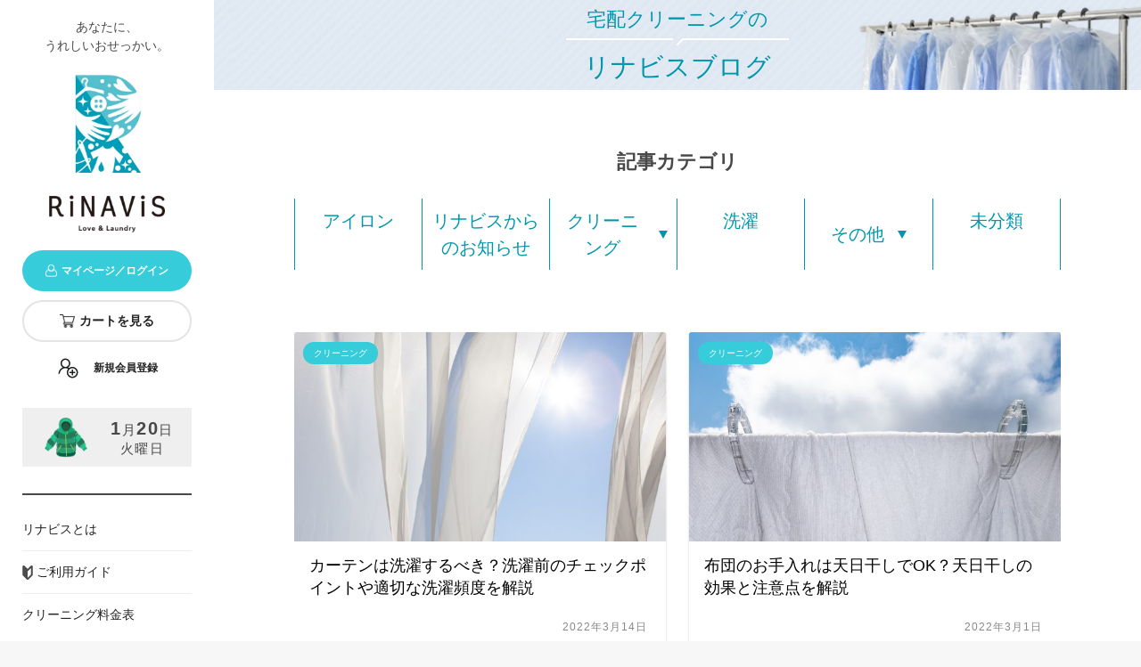

--- FILE ---
content_type: text/html; charset=UTF-8
request_url: https://rinavis.com/blog/page/3
body_size: 24030
content:
<!DOCTYPE html>
<html lang="ja">
<head prefix="og: http://ogp.me/ns# fb: http://ogp.me/ns/fb# article: http://ogp.me/ns/article#">
<meta charset="utf-8">
<meta http-equiv="X-UA-Compatible" content="IE=edge">
<meta name="viewport" content="width=device-width, initial-scale=1">
<!-- Google Tag Manager -->
<script>(function(w,d,s,l,i){w[l]=w[l]||[];w[l].push({'gtm.start':
new Date().getTime(),event:'gtm.js'});var f=d.getElementsByTagName(s)[0],
j=d.createElement(s),dl=l!='dataLayer'?'&l='+l:'';j.async=true;j.src=
'https://www.googletagmanager.com/gtm.js?id='+i+dl;f.parentNode.insertBefore(j,f);
})(window,document,'script','dataLayer','GTM-PWTQMV');</script>
<!-- End Google Tag Manager -->
<!-- ここからOGP -->
<meta property="og:type" content="blog">
<meta property="og:title" content="宅配クリーニングのリナビス">
<meta property="og:url" content="https://rinavis.com/blog">
<meta property="og:description" content="">
<meta property="og:image" content="https://rinavis.com/blog/wp-content/themes/jin/img/bg_default.jpg">
<meta property="og:site_name" content="宅配クリーニングのリナビス">
<meta property="fb:admins" content="">
<meta name="twitter:card" content="summary">
<!-- ここまでOGP --> 


<title>宅配クリーニングのリナビスブログ - Part 3</title>

		<!-- All in One SEO 4.9.3 - aioseo.com -->
	<meta name="description" content="宅配クリーニングのリナビスBLOGはクリーニング屋ならではの洗いに関する有益情報や、55年の老舗クリーニング店の職人の日常やオモシロ記事などを日々更新しています。 - Part 3" />
	<meta name="robots" content="noindex, nofollow, max-image-preview:large" />
	<link rel="canonical" href="https://rinavis.com/blog/page/3" />
	<link rel="prev" href="https://rinavis.com/blog/page/2" />
	<link rel="next" href="https://rinavis.com/blog/page/4" />
	<meta name="generator" content="All in One SEO (AIOSEO) 4.9.3" />
		<meta property="og:locale" content="ja_JP" />
		<meta property="og:site_name" content="宅配クリーニングのリナビス |" />
		<meta property="og:type" content="article" />
		<meta property="og:title" content="宅配クリーニングのリナビスブログ - Part 3" />
		<meta property="og:description" content="宅配クリーニングのリナビスBLOGはクリーニング屋ならではの洗いに関する有益情報や、55年の老舗クリーニング店の職人の日常やオモシロ記事などを日々更新しています。 - Part 3" />
		<meta property="og:url" content="https://rinavis.com/blog/page/3" />
		<meta name="twitter:card" content="summary" />
		<meta name="twitter:title" content="宅配クリーニングのリナビスブログ - Part 3" />
		<meta name="twitter:description" content="宅配クリーニングのリナビスBLOGはクリーニング屋ならではの洗いに関する有益情報や、55年の老舗クリーニング店の職人の日常やオモシロ記事などを日々更新しています。 - Part 3" />
		<script type="application/ld+json" class="aioseo-schema">
			{"@context":"https:\/\/schema.org","@graph":[{"@type":"BreadcrumbList","@id":"https:\/\/rinavis.com\/blog\/page\/3#breadcrumblist","itemListElement":[{"@type":"ListItem","@id":"https:\/\/rinavis.com\/blog#listItem","position":1,"name":"\u30db\u30fc\u30e0","item":"https:\/\/rinavis.com\/blog","nextItem":{"@type":"ListItem","@id":"https:\/\/rinavis.com\/blog\/page\/3#listItem","name":"\u30da\u30fc\u30b8 3"}},{"@type":"ListItem","@id":"https:\/\/rinavis.com\/blog\/page\/3#listItem","position":2,"name":"\u30da\u30fc\u30b8 3","previousItem":{"@type":"ListItem","@id":"https:\/\/rinavis.com\/blog#listItem","name":"\u30db\u30fc\u30e0"}}]},{"@type":"CollectionPage","@id":"https:\/\/rinavis.com\/blog\/page\/3#collectionpage","url":"https:\/\/rinavis.com\/blog\/page\/3","name":"\u5b85\u914d\u30af\u30ea\u30fc\u30cb\u30f3\u30b0\u306e\u30ea\u30ca\u30d3\u30b9\u30d6\u30ed\u30b0 - Part 3","description":"\u5b85\u914d\u30af\u30ea\u30fc\u30cb\u30f3\u30b0\u306e\u30ea\u30ca\u30d3\u30b9BLOG\u306f\u30af\u30ea\u30fc\u30cb\u30f3\u30b0\u5c4b\u306a\u3089\u3067\u306f\u306e\u6d17\u3044\u306b\u95a2\u3059\u308b\u6709\u76ca\u60c5\u5831\u3084\u300155\u5e74\u306e\u8001\u8217\u30af\u30ea\u30fc\u30cb\u30f3\u30b0\u5e97\u306e\u8077\u4eba\u306e\u65e5\u5e38\u3084\u30aa\u30e2\u30b7\u30ed\u8a18\u4e8b\u306a\u3069\u3092\u65e5\u3005\u66f4\u65b0\u3057\u3066\u3044\u307e\u3059\u3002 - Part 3","inLanguage":"ja","isPartOf":{"@id":"https:\/\/rinavis.com\/blog\/#website"},"breadcrumb":{"@id":"https:\/\/rinavis.com\/blog\/page\/3#breadcrumblist"},"about":{"@id":"https:\/\/rinavis.com\/blog\/#organization"}},{"@type":"Organization","@id":"https:\/\/rinavis.com\/blog\/#organization","name":"\u5b85\u914d\u30af\u30ea\u30fc\u30cb\u30f3\u30b0\u306e\u30ea\u30ca\u30d3\u30b9","url":"https:\/\/rinavis.com\/blog\/"},{"@type":"WebSite","@id":"https:\/\/rinavis.com\/blog\/#website","url":"https:\/\/rinavis.com\/blog\/","name":"\u5b85\u914d\u30af\u30ea\u30fc\u30cb\u30f3\u30b0\u306e\u30ea\u30ca\u30d3\u30b9","inLanguage":"ja","publisher":{"@id":"https:\/\/rinavis.com\/blog\/#organization"}}]}
		</script>
		<!-- All in One SEO -->

<link rel='dns-prefetch' href='//rinavis.com' />
<link rel='dns-prefetch' href='//ajax.googleapis.com' />
<link rel='dns-prefetch' href='//cleaners.itembox.design' />
<link rel='dns-prefetch' href='//cdnjs.cloudflare.com' />
<link rel='dns-prefetch' href='//use.fontawesome.com' />
<link rel="alternate" type="application/rss+xml" title="宅配クリーニングのリナビス &raquo; フィード" href="https://rinavis.com/blog/feed" />
<link rel="alternate" type="application/rss+xml" title="宅配クリーニングのリナビス &raquo; コメントフィード" href="https://rinavis.com/blog/comments/feed" />
<style id='wp-img-auto-sizes-contain-inline-css' type='text/css'>
img:is([sizes=auto i],[sizes^="auto," i]){contain-intrinsic-size:3000px 1500px}
/*# sourceURL=wp-img-auto-sizes-contain-inline-css */
</style>
<style id='wp-emoji-styles-inline-css' type='text/css'>

	img.wp-smiley, img.emoji {
		display: inline !important;
		border: none !important;
		box-shadow: none !important;
		height: 1em !important;
		width: 1em !important;
		margin: 0 0.07em !important;
		vertical-align: -0.1em !important;
		background: none !important;
		padding: 0 !important;
	}
/*# sourceURL=wp-emoji-styles-inline-css */
</style>
<style id='wp-block-library-inline-css' type='text/css'>
:root{--wp-block-synced-color:#7a00df;--wp-block-synced-color--rgb:122,0,223;--wp-bound-block-color:var(--wp-block-synced-color);--wp-editor-canvas-background:#ddd;--wp-admin-theme-color:#007cba;--wp-admin-theme-color--rgb:0,124,186;--wp-admin-theme-color-darker-10:#006ba1;--wp-admin-theme-color-darker-10--rgb:0,107,160.5;--wp-admin-theme-color-darker-20:#005a87;--wp-admin-theme-color-darker-20--rgb:0,90,135;--wp-admin-border-width-focus:2px}@media (min-resolution:192dpi){:root{--wp-admin-border-width-focus:1.5px}}.wp-element-button{cursor:pointer}:root .has-very-light-gray-background-color{background-color:#eee}:root .has-very-dark-gray-background-color{background-color:#313131}:root .has-very-light-gray-color{color:#eee}:root .has-very-dark-gray-color{color:#313131}:root .has-vivid-green-cyan-to-vivid-cyan-blue-gradient-background{background:linear-gradient(135deg,#00d084,#0693e3)}:root .has-purple-crush-gradient-background{background:linear-gradient(135deg,#34e2e4,#4721fb 50%,#ab1dfe)}:root .has-hazy-dawn-gradient-background{background:linear-gradient(135deg,#faaca8,#dad0ec)}:root .has-subdued-olive-gradient-background{background:linear-gradient(135deg,#fafae1,#67a671)}:root .has-atomic-cream-gradient-background{background:linear-gradient(135deg,#fdd79a,#004a59)}:root .has-nightshade-gradient-background{background:linear-gradient(135deg,#330968,#31cdcf)}:root .has-midnight-gradient-background{background:linear-gradient(135deg,#020381,#2874fc)}:root{--wp--preset--font-size--normal:16px;--wp--preset--font-size--huge:42px}.has-regular-font-size{font-size:1em}.has-larger-font-size{font-size:2.625em}.has-normal-font-size{font-size:var(--wp--preset--font-size--normal)}.has-huge-font-size{font-size:var(--wp--preset--font-size--huge)}.has-text-align-center{text-align:center}.has-text-align-left{text-align:left}.has-text-align-right{text-align:right}.has-fit-text{white-space:nowrap!important}#end-resizable-editor-section{display:none}.aligncenter{clear:both}.items-justified-left{justify-content:flex-start}.items-justified-center{justify-content:center}.items-justified-right{justify-content:flex-end}.items-justified-space-between{justify-content:space-between}.screen-reader-text{border:0;clip-path:inset(50%);height:1px;margin:-1px;overflow:hidden;padding:0;position:absolute;width:1px;word-wrap:normal!important}.screen-reader-text:focus{background-color:#ddd;clip-path:none;color:#444;display:block;font-size:1em;height:auto;left:5px;line-height:normal;padding:15px 23px 14px;text-decoration:none;top:5px;width:auto;z-index:100000}html :where(.has-border-color){border-style:solid}html :where([style*=border-top-color]){border-top-style:solid}html :where([style*=border-right-color]){border-right-style:solid}html :where([style*=border-bottom-color]){border-bottom-style:solid}html :where([style*=border-left-color]){border-left-style:solid}html :where([style*=border-width]){border-style:solid}html :where([style*=border-top-width]){border-top-style:solid}html :where([style*=border-right-width]){border-right-style:solid}html :where([style*=border-bottom-width]){border-bottom-style:solid}html :where([style*=border-left-width]){border-left-style:solid}html :where(img[class*=wp-image-]){height:auto;max-width:100%}:where(figure){margin:0 0 1em}html :where(.is-position-sticky){--wp-admin--admin-bar--position-offset:var(--wp-admin--admin-bar--height,0px)}@media screen and (max-width:600px){html :where(.is-position-sticky){--wp-admin--admin-bar--position-offset:0px}}

/*# sourceURL=wp-block-library-inline-css */
</style><style id='global-styles-inline-css' type='text/css'>
:root{--wp--preset--aspect-ratio--square: 1;--wp--preset--aspect-ratio--4-3: 4/3;--wp--preset--aspect-ratio--3-4: 3/4;--wp--preset--aspect-ratio--3-2: 3/2;--wp--preset--aspect-ratio--2-3: 2/3;--wp--preset--aspect-ratio--16-9: 16/9;--wp--preset--aspect-ratio--9-16: 9/16;--wp--preset--color--black: #000000;--wp--preset--color--cyan-bluish-gray: #abb8c3;--wp--preset--color--white: #ffffff;--wp--preset--color--pale-pink: #f78da7;--wp--preset--color--vivid-red: #cf2e2e;--wp--preset--color--luminous-vivid-orange: #ff6900;--wp--preset--color--luminous-vivid-amber: #fcb900;--wp--preset--color--light-green-cyan: #7bdcb5;--wp--preset--color--vivid-green-cyan: #00d084;--wp--preset--color--pale-cyan-blue: #8ed1fc;--wp--preset--color--vivid-cyan-blue: #0693e3;--wp--preset--color--vivid-purple: #9b51e0;--wp--preset--gradient--vivid-cyan-blue-to-vivid-purple: linear-gradient(135deg,rgb(6,147,227) 0%,rgb(155,81,224) 100%);--wp--preset--gradient--light-green-cyan-to-vivid-green-cyan: linear-gradient(135deg,rgb(122,220,180) 0%,rgb(0,208,130) 100%);--wp--preset--gradient--luminous-vivid-amber-to-luminous-vivid-orange: linear-gradient(135deg,rgb(252,185,0) 0%,rgb(255,105,0) 100%);--wp--preset--gradient--luminous-vivid-orange-to-vivid-red: linear-gradient(135deg,rgb(255,105,0) 0%,rgb(207,46,46) 100%);--wp--preset--gradient--very-light-gray-to-cyan-bluish-gray: linear-gradient(135deg,rgb(238,238,238) 0%,rgb(169,184,195) 100%);--wp--preset--gradient--cool-to-warm-spectrum: linear-gradient(135deg,rgb(74,234,220) 0%,rgb(151,120,209) 20%,rgb(207,42,186) 40%,rgb(238,44,130) 60%,rgb(251,105,98) 80%,rgb(254,248,76) 100%);--wp--preset--gradient--blush-light-purple: linear-gradient(135deg,rgb(255,206,236) 0%,rgb(152,150,240) 100%);--wp--preset--gradient--blush-bordeaux: linear-gradient(135deg,rgb(254,205,165) 0%,rgb(254,45,45) 50%,rgb(107,0,62) 100%);--wp--preset--gradient--luminous-dusk: linear-gradient(135deg,rgb(255,203,112) 0%,rgb(199,81,192) 50%,rgb(65,88,208) 100%);--wp--preset--gradient--pale-ocean: linear-gradient(135deg,rgb(255,245,203) 0%,rgb(182,227,212) 50%,rgb(51,167,181) 100%);--wp--preset--gradient--electric-grass: linear-gradient(135deg,rgb(202,248,128) 0%,rgb(113,206,126) 100%);--wp--preset--gradient--midnight: linear-gradient(135deg,rgb(2,3,129) 0%,rgb(40,116,252) 100%);--wp--preset--font-size--small: 13px;--wp--preset--font-size--medium: 20px;--wp--preset--font-size--large: 36px;--wp--preset--font-size--x-large: 42px;--wp--preset--spacing--20: 0.44rem;--wp--preset--spacing--30: 0.67rem;--wp--preset--spacing--40: 1rem;--wp--preset--spacing--50: 1.5rem;--wp--preset--spacing--60: 2.25rem;--wp--preset--spacing--70: 3.38rem;--wp--preset--spacing--80: 5.06rem;--wp--preset--shadow--natural: 6px 6px 9px rgba(0, 0, 0, 0.2);--wp--preset--shadow--deep: 12px 12px 50px rgba(0, 0, 0, 0.4);--wp--preset--shadow--sharp: 6px 6px 0px rgba(0, 0, 0, 0.2);--wp--preset--shadow--outlined: 6px 6px 0px -3px rgb(255, 255, 255), 6px 6px rgb(0, 0, 0);--wp--preset--shadow--crisp: 6px 6px 0px rgb(0, 0, 0);}:where(.is-layout-flex){gap: 0.5em;}:where(.is-layout-grid){gap: 0.5em;}body .is-layout-flex{display: flex;}.is-layout-flex{flex-wrap: wrap;align-items: center;}.is-layout-flex > :is(*, div){margin: 0;}body .is-layout-grid{display: grid;}.is-layout-grid > :is(*, div){margin: 0;}:where(.wp-block-columns.is-layout-flex){gap: 2em;}:where(.wp-block-columns.is-layout-grid){gap: 2em;}:where(.wp-block-post-template.is-layout-flex){gap: 1.25em;}:where(.wp-block-post-template.is-layout-grid){gap: 1.25em;}.has-black-color{color: var(--wp--preset--color--black) !important;}.has-cyan-bluish-gray-color{color: var(--wp--preset--color--cyan-bluish-gray) !important;}.has-white-color{color: var(--wp--preset--color--white) !important;}.has-pale-pink-color{color: var(--wp--preset--color--pale-pink) !important;}.has-vivid-red-color{color: var(--wp--preset--color--vivid-red) !important;}.has-luminous-vivid-orange-color{color: var(--wp--preset--color--luminous-vivid-orange) !important;}.has-luminous-vivid-amber-color{color: var(--wp--preset--color--luminous-vivid-amber) !important;}.has-light-green-cyan-color{color: var(--wp--preset--color--light-green-cyan) !important;}.has-vivid-green-cyan-color{color: var(--wp--preset--color--vivid-green-cyan) !important;}.has-pale-cyan-blue-color{color: var(--wp--preset--color--pale-cyan-blue) !important;}.has-vivid-cyan-blue-color{color: var(--wp--preset--color--vivid-cyan-blue) !important;}.has-vivid-purple-color{color: var(--wp--preset--color--vivid-purple) !important;}.has-black-background-color{background-color: var(--wp--preset--color--black) !important;}.has-cyan-bluish-gray-background-color{background-color: var(--wp--preset--color--cyan-bluish-gray) !important;}.has-white-background-color{background-color: var(--wp--preset--color--white) !important;}.has-pale-pink-background-color{background-color: var(--wp--preset--color--pale-pink) !important;}.has-vivid-red-background-color{background-color: var(--wp--preset--color--vivid-red) !important;}.has-luminous-vivid-orange-background-color{background-color: var(--wp--preset--color--luminous-vivid-orange) !important;}.has-luminous-vivid-amber-background-color{background-color: var(--wp--preset--color--luminous-vivid-amber) !important;}.has-light-green-cyan-background-color{background-color: var(--wp--preset--color--light-green-cyan) !important;}.has-vivid-green-cyan-background-color{background-color: var(--wp--preset--color--vivid-green-cyan) !important;}.has-pale-cyan-blue-background-color{background-color: var(--wp--preset--color--pale-cyan-blue) !important;}.has-vivid-cyan-blue-background-color{background-color: var(--wp--preset--color--vivid-cyan-blue) !important;}.has-vivid-purple-background-color{background-color: var(--wp--preset--color--vivid-purple) !important;}.has-black-border-color{border-color: var(--wp--preset--color--black) !important;}.has-cyan-bluish-gray-border-color{border-color: var(--wp--preset--color--cyan-bluish-gray) !important;}.has-white-border-color{border-color: var(--wp--preset--color--white) !important;}.has-pale-pink-border-color{border-color: var(--wp--preset--color--pale-pink) !important;}.has-vivid-red-border-color{border-color: var(--wp--preset--color--vivid-red) !important;}.has-luminous-vivid-orange-border-color{border-color: var(--wp--preset--color--luminous-vivid-orange) !important;}.has-luminous-vivid-amber-border-color{border-color: var(--wp--preset--color--luminous-vivid-amber) !important;}.has-light-green-cyan-border-color{border-color: var(--wp--preset--color--light-green-cyan) !important;}.has-vivid-green-cyan-border-color{border-color: var(--wp--preset--color--vivid-green-cyan) !important;}.has-pale-cyan-blue-border-color{border-color: var(--wp--preset--color--pale-cyan-blue) !important;}.has-vivid-cyan-blue-border-color{border-color: var(--wp--preset--color--vivid-cyan-blue) !important;}.has-vivid-purple-border-color{border-color: var(--wp--preset--color--vivid-purple) !important;}.has-vivid-cyan-blue-to-vivid-purple-gradient-background{background: var(--wp--preset--gradient--vivid-cyan-blue-to-vivid-purple) !important;}.has-light-green-cyan-to-vivid-green-cyan-gradient-background{background: var(--wp--preset--gradient--light-green-cyan-to-vivid-green-cyan) !important;}.has-luminous-vivid-amber-to-luminous-vivid-orange-gradient-background{background: var(--wp--preset--gradient--luminous-vivid-amber-to-luminous-vivid-orange) !important;}.has-luminous-vivid-orange-to-vivid-red-gradient-background{background: var(--wp--preset--gradient--luminous-vivid-orange-to-vivid-red) !important;}.has-very-light-gray-to-cyan-bluish-gray-gradient-background{background: var(--wp--preset--gradient--very-light-gray-to-cyan-bluish-gray) !important;}.has-cool-to-warm-spectrum-gradient-background{background: var(--wp--preset--gradient--cool-to-warm-spectrum) !important;}.has-blush-light-purple-gradient-background{background: var(--wp--preset--gradient--blush-light-purple) !important;}.has-blush-bordeaux-gradient-background{background: var(--wp--preset--gradient--blush-bordeaux) !important;}.has-luminous-dusk-gradient-background{background: var(--wp--preset--gradient--luminous-dusk) !important;}.has-pale-ocean-gradient-background{background: var(--wp--preset--gradient--pale-ocean) !important;}.has-electric-grass-gradient-background{background: var(--wp--preset--gradient--electric-grass) !important;}.has-midnight-gradient-background{background: var(--wp--preset--gradient--midnight) !important;}.has-small-font-size{font-size: var(--wp--preset--font-size--small) !important;}.has-medium-font-size{font-size: var(--wp--preset--font-size--medium) !important;}.has-large-font-size{font-size: var(--wp--preset--font-size--large) !important;}.has-x-large-font-size{font-size: var(--wp--preset--font-size--x-large) !important;}
/*# sourceURL=global-styles-inline-css */
</style>

<style id='classic-theme-styles-inline-css' type='text/css'>
/*! This file is auto-generated */
.wp-block-button__link{color:#fff;background-color:#32373c;border-radius:9999px;box-shadow:none;text-decoration:none;padding:calc(.667em + 2px) calc(1.333em + 2px);font-size:1.125em}.wp-block-file__button{background:#32373c;color:#fff;text-decoration:none}
/*# sourceURL=/wp-includes/css/classic-themes.min.css */
</style>
<link rel='stylesheet' id='toc-screen-css' href='https://rinavis.com/blog/wp-content/plugins/table-of-contents-plus/screen.min.css?ver=2411.1' type='text/css' media='all' />
<link rel='stylesheet' id='ppress-frontend-css' href='https://rinavis.com/blog/wp-content/plugins/wp-user-avatar/assets/css/frontend.min.css?ver=4.16.8' type='text/css' media='all' />
<link rel='stylesheet' id='ppress-flatpickr-css' href='https://rinavis.com/blog/wp-content/plugins/wp-user-avatar/assets/flatpickr/flatpickr.min.css?ver=4.16.8' type='text/css' media='all' />
<link rel='stylesheet' id='ppress-select2-css' href='https://rinavis.com/blog/wp-content/plugins/wp-user-avatar/assets/select2/select2.min.css?ver=6.9' type='text/css' media='all' />
<link rel='stylesheet' id='parent-style-css' href='https://rinavis.com/blog/wp-content/themes/jin/style.css?ver=6.9' type='text/css' media='all' />
<link rel='stylesheet' id='theme-style-css' href='https://rinavis.com/blog/wp-content/themes/jin-child/style.css?ver=6.9' type='text/css' media='all' />
<link rel='stylesheet' id='fontawesome-style-css' href='https://use.fontawesome.com/releases/v5.6.3/css/all.css?ver=6.9' type='text/css' media='all' />
<link rel='stylesheet' id='swiper-style-css' href='https://cdnjs.cloudflare.com/ajax/libs/Swiper/4.0.7/css/swiper.min.css?ver=6.9' type='text/css' media='all' />
<link rel='stylesheet' id='meks_instagram-widget-styles-css' href='https://rinavis.com/blog/wp-content/plugins/meks-easy-instagram-widget/css/widget.css?ver=6.9' type='text/css' media='all' />
<link rel='stylesheet' id='wp-pagenavi-css' href='https://rinavis.com/blog/wp-content/plugins/wp-pagenavi/pagenavi-css.css?ver=2.70' type='text/css' media='all' />
<script type="text/javascript" src="https://ajax.googleapis.com/ajax/libs/jquery/1.12.4/jquery.min.js?ver=6.9" id="jquery-js"></script>
<script type="text/javascript" src="https://rinavis.com/blog/wp-content/plugins/wp-user-avatar/assets/flatpickr/flatpickr.min.js?ver=4.16.8" id="ppress-flatpickr-js"></script>
<script type="text/javascript" src="https://rinavis.com/blog/wp-content/plugins/wp-user-avatar/assets/select2/select2.min.js?ver=4.16.8" id="ppress-select2-js"></script>
<link rel="https://api.w.org/" href="https://rinavis.com/blog/wp-json/" /><meta name="msvalidate.01" content="BEA404C545AD36A94E6EE164417A146A" />
	<style type="text/css">
		#wrapper {
			background-color: #fff;
			background-image: url();
					}

		.related-entry-headline-text span:before,
		#comment-title span:before,
		#reply-title span:before {
			background-color: #006caf;
			border-color: #006caf !important;
		}

		#breadcrumb:after,
		#page-top a {
			background-color: #3b4675;
		}

		footer {
			background-color: #3b4675;
		}

		.footer-inner a,
		#copyright,
		#copyright-center {
			border-color: #fff !important;
			color: #fff !important;
		}

		#footer-widget-area {
			border-color: #fff !important;
		}

		.page-top-footer a {
			color: #3b4675 !important;
		}

		#breadcrumb ul li,
		#breadcrumb ul li a {
			color: #3b4675 !important;
		}

		body,
		a,
		a:link,
		a:visited,
		.my-profile,
		.widgettitle,
		.tabBtn-mag label {
			color: #3b4675;
		}

		a:hover {
			color: #006caf;
		}

		.widget_nav_menu ul>li>a:before,
		.widget_categories ul>li>a:before,
		.widget_pages ul>li>a:before,
		.widget_recent_entries ul>li>a:before,
		.widget_archive ul>li>a:before,
		.widget_archive form:after,
		.widget_categories form:after,
		.widget_nav_menu ul>li>ul.sub-menu>li>a:before,
		.widget_categories ul>li>.children>li>a:before,
		.widget_pages ul>li>.children>li>a:before,
		.widget_nav_menu ul>li>ul.sub-menu>li>ul.sub-menu li>a:before,
		.widget_categories ul>li>.children>li>.children li>a:before,
		.widget_pages ul>li>.children>li>.children li>a:before {
			color: #006caf;
		}

		.widget_nav_menu ul .sub-menu .sub-menu li a:before {
			background-color: #3b4675 !important;
		}
		.d--labeling-act-border{
			border-color: rgba(59,70,117,0.18);
		}
		.c--labeling-act.d--labeling-act-solid{
			background-color: rgba(59,70,117,0.06);
		}
		.a--labeling-act{
			color: rgba(59,70,117,0.6);
		}
		.a--labeling-small-act span{
			background-color: rgba(59,70,117,0.21);
		}
		.c--labeling-act.d--labeling-act-strong{
			background-color: rgba(59,70,117,0.045);
		}
		.d--labeling-act-strong .a--labeling-act{
			color: rgba(59,70,117,0.75);
		}


		footer .footer-widget,
		footer .footer-widget a,
		footer .footer-widget ul li,
		.footer-widget.widget_nav_menu ul>li>a:before,
		.footer-widget.widget_categories ul>li>a:before,
		.footer-widget.widget_recent_entries ul>li>a:before,
		.footer-widget.widget_pages ul>li>a:before,
		.footer-widget.widget_archive ul>li>a:before,
		footer .widget_tag_cloud .tagcloud a:before {
			color: #fff !important;
			border-color: #fff !important;
		}

		footer .footer-widget .widgettitle {
			color: #fff !important;
			border-color: #ffcd44 !important;
		}

		footer .widget_nav_menu ul .children .children li a:before,
		footer .widget_categories ul .children .children li a:before,
		footer .widget_nav_menu ul .sub-menu .sub-menu li a:before {
			background-color: #fff !important;
		}

		#drawernav a:hover,
		.post-list-title,
		#prev-next p,
		#toc_container .toc_list li a {
			color: #3b4675 !important;
		}

		#header-box {
			background-color: #006caf;
		}

		@media (min-width: 768px) {

			#header-box .header-box10-bg:before,
			#header-box .header-box11-bg:before {
				border-radius: 2px;
			}
		}

		@media (min-width: 768px) {
			.top-image-meta {
				margin-top: calc(0px - 30px);
			}
		}

		@media (min-width: 1200px) {
			.top-image-meta {
				margin-top: calc(0px);
			}
		}

		.pickup-contents:before {
			background-color: #006caf !important;
		}

		.main-image-text {
			color: #555;
		}

		.main-image-text-sub {
			color: #555;
		}

		@media (min-width: 481px) {
			#site-info {
				padding-top: 15px !important;
				padding-bottom: 15px !important;
			}
		}

		#site-info span a {
			color: #f4f4f4 !important;
		}

		#headmenu .headsns .line a svg {
			fill: #f4f4f4 !important;
		}

		#headmenu .headsns a,
		#headmenu {
			color: #f4f4f4 !important;
			border-color: #f4f4f4 !important;
		}

		.profile-follow .line-sns a svg {
			fill: #006caf !important;
		}

		.profile-follow .line-sns a:hover svg {
			fill: #ffcd44 !important;
		}

		.profile-follow a {
			color: #006caf !important;
			border-color: #006caf !important;
		}

		.profile-follow a:hover,
		#headmenu .headsns a:hover {
			color: #ffcd44 !important;
			border-color: #ffcd44 !important;
		}

		.search-box:hover {
			color: #ffcd44 !important;
			border-color: #ffcd44 !important;
		}

		#header #headmenu .headsns .line a:hover svg {
			fill: #ffcd44 !important;
		}

		.cps-icon-bar,
		#navtoggle:checked+.sp-menu-open .cps-icon-bar {
			background-color: #f4f4f4;
		}

		#nav-container {
			background-color: #fff;
		}

		.menu-box .menu-item svg {
			fill: #f4f4f4;
		}

		#drawernav ul.menu-box>li>a,
		#drawernav2 ul.menu-box>li>a,
		#drawernav3 ul.menu-box>li>a,
		#drawernav4 ul.menu-box>li>a,
		#drawernav5 ul.menu-box>li>a,
		#drawernav ul.menu-box>li.menu-item-has-children:after,
		#drawernav2 ul.menu-box>li.menu-item-has-children:after,
		#drawernav3 ul.menu-box>li.menu-item-has-children:after,
		#drawernav4 ul.menu-box>li.menu-item-has-children:after,
		#drawernav5 ul.menu-box>li.menu-item-has-children:after {
			color: #f4f4f4 !important;
		}

		#drawernav ul.menu-box li a,
		#drawernav2 ul.menu-box li a,
		#drawernav3 ul.menu-box li a,
		#drawernav4 ul.menu-box li a,
		#drawernav5 ul.menu-box li a {
			font-size: 14px !important;
		}

		#drawernav3 ul.menu-box>li {
			color: #3b4675 !important;
		}

		#drawernav4 .menu-box>.menu-item>a:after,
		#drawernav3 .menu-box>.menu-item>a:after,
		#drawernav .menu-box>.menu-item>a:after {
			background-color: #f4f4f4 !important;
		}

		#drawernav2 .menu-box>.menu-item:hover,
		#drawernav5 .menu-box>.menu-item:hover {
			border-top-color: #006caf !important;
		}

		.cps-info-bar a {
			background-color: #ffcd44 !important;
		}

		@media (min-width: 768px) {
			.post-list-mag .post-list-item:not(:nth-child(2n)) {
				margin-right: 2.6%;
			}
		}

		@media (min-width: 768px) {

			#tab-1:checked~.tabBtn-mag li [for="tab-1"]:after,
			#tab-2:checked~.tabBtn-mag li [for="tab-2"]:after,
			#tab-3:checked~.tabBtn-mag li [for="tab-3"]:after,
			#tab-4:checked~.tabBtn-mag li [for="tab-4"]:after {
				border-top-color: #006caf !important;
			}

			.tabBtn-mag label {
				border-bottom-color: #006caf !important;
			}
		}

		#tab-1:checked~.tabBtn-mag li [for="tab-1"],
		#tab-2:checked~.tabBtn-mag li [for="tab-2"],
		#tab-3:checked~.tabBtn-mag li [for="tab-3"],
		#tab-4:checked~.tabBtn-mag li [for="tab-4"],
		#prev-next a.next:after,
		#prev-next a.prev:after,
		.more-cat-button a:hover span:before {
			background-color: #006caf !important;
		}


		.swiper-slide .post-list-cat,
		.post-list-mag .post-list-cat,
		.post-list-mag3col .post-list-cat,
		.post-list-mag-sp1col .post-list-cat,
		.swiper-pagination-bullet-active,
		.pickup-cat,
		.post-list .post-list-cat,
		#breadcrumb .bcHome a:hover span:before,
		.popular-item:nth-child(1) .pop-num,
		.popular-item:nth-child(2) .pop-num,
		.popular-item:nth-child(3) .pop-num {
			background-color: #ffcd44 !important;
		}

		.sidebar-btn a,
		.profile-sns-menu {
			background-color: #ffcd44 !important;
		}

		.sp-sns-menu a,
		.pickup-contents-box a:hover .pickup-title {
			border-color: #006caf !important;
			color: #006caf !important;
		}

		.pro-line svg {
			fill: #006caf !important;
		}

		.cps-post-cat a,
		.meta-cat,
		.popular-cat {
			background-color: #ffcd44 !important;
			border-color: #ffcd44 !important;
		}

		.tagicon,
		.tag-box a,
		#toc_container .toc_list>li,
		#toc_container .toc_title {
			color: #006caf !important;
		}

		.widget_tag_cloud a::before {
			color: #3b4675 !important;
		}

		.tag-box a,
		#toc_container:before {
			border-color: #006caf !important;
		}

		.cps-post-cat a:hover {
			color: #006caf !important;
		}

		.pagination li:not([class*="current"]) a:hover,
		.widget_tag_cloud a:hover {
			background-color: #006caf !important;
		}

		.pagination li:not([class*="current"]) a:hover {
			opacity: 0.5 !important;
		}

		.pagination li.current a {
			background-color: #006caf !important;
			border-color: #006caf !important;
		}

		.nextpage a:hover span {
			color: #006caf !important;
			border-color: #006caf !important;
		}

		.cta-content:before {
			background-color: #6FBFCA !important;
		}

		.cta-text,
		.info-title {
			color: #fff !important;
		}

		#footer-widget-area.footer_style1 .widgettitle {
			border-color: #ffcd44 !important;
		}

		.sidebar_style1 .widgettitle,
		.sidebar_style5 .widgettitle {
			border-color: #006caf !important;
		}

		.sidebar_style2 .widgettitle,
		.sidebar_style4 .widgettitle,
		.sidebar_style6 .widgettitle,
		#home-bottom-widget .widgettitle,
		#home-top-widget .widgettitle,
		#post-bottom-widget .widgettitle,
		#post-top-widget .widgettitle {
			background-color: #006caf !important;
		}

		#home-bottom-widget .widget_search .search-box input[type="submit"],
		#home-top-widget .widget_search .search-box input[type="submit"],
		#post-bottom-widget .widget_search .search-box input[type="submit"],
		#post-top-widget .widget_search .search-box input[type="submit"] {
			background-color: #ffcd44 !important;
		}

		.tn-logo-size {
			font-size: 160% !important;
		}

		@media (min-width: 481px) {
			.tn-logo-size img {
				width: calc(160%*0.5) !important;
			}
		}

		@media (min-width: 768px) {
			.tn-logo-size img {
				width: calc(160%*2.2) !important;
			}
		}

		@media (min-width: 1200px) {
			.tn-logo-size img {
				width: 160% !important;
			}
		}

		.sp-logo-size {
			font-size: 100% !important;
		}

		.sp-logo-size img {
			width: 100% !important;
		}

		.cps-post-main ul>li:before,
		.cps-post-main ol>li:before {
			background-color: #ffcd44 !important;
		}

		.profile-card .profile-title {
			background-color: #006caf !important;
		}

		.profile-card {
			border-color: #006caf !important;
		}

		.cps-post-main a {
			color: #006caf;
		}

		.cps-post-main .marker {
			background: -webkit-linear-gradient(transparent 60%, #ffcedb 0%);
			background: linear-gradient(transparent 60%, #ffcedb 0%);
		}

		.cps-post-main .marker2 {
			background: -webkit-linear-gradient(transparent 60%, #a9eaf2 0%);
			background: linear-gradient(transparent 60%, #a9eaf2 0%);
		}

		.cps-post-main .jic-sc {
			color: #e9546b;
		}


		.simple-box1 {
			border-color: #ef9b9b !important;
		}

		.simple-box2 {
			border-color: #f2bf7d !important;
		}

		.simple-box3 {
			border-color: #b5e28a !important;
		}

		.simple-box4 {
			border-color: #7badd8 !important;
		}

		.simple-box4:before {
			background-color: #7badd8;
		}

		.simple-box5 {
			border-color: #e896c7 !important;
		}

		.simple-box5:before {
			background-color: #e896c7;
		}

		.simple-box6 {
			background-color: #fffdef !important;
		}

		.simple-box7 {
			border-color: #def1f9 !important;
		}

		.simple-box7:before {
			background-color: #def1f9 !important;
		}

		.simple-box8 {
			border-color: #96ddc1 !important;
		}

		.simple-box8:before {
			background-color: #96ddc1 !important;
		}

		.simple-box9:before {
			background-color: #e1c0e8 !important;
		}

		.simple-box9:after {
			border-color: #e1c0e8 #e1c0e8 #fff #fff !important;
		}

		.kaisetsu-box1:before,
		.kaisetsu-box1-title {
			background-color: #ffb49e !important;
		}

		.kaisetsu-box2 {
			border-color: #89c2f4 !important;
		}

		.kaisetsu-box2-title {
			background-color: #89c2f4 !important;
		}

		.kaisetsu-box4 {
			border-color: #ea91a9 !important;
		}

		.kaisetsu-box4-title {
			background-color: #ea91a9 !important;
		}

		.kaisetsu-box5:before {
			background-color: #57b3ba !important;
		}

		.kaisetsu-box5-title {
			background-color: #57b3ba !important;
		}

		.concept-box1 {
			border-color: #85db8f !important;
		}

		.concept-box1:after {
			background-color: #85db8f !important;
		}

		.concept-box1:before {
			content: "ポイント" !important;
			color: #85db8f !important;
		}

		.concept-box2 {
			border-color: #f7cf6a !important;
		}

		.concept-box2:after {
			background-color: #f7cf6a !important;
		}

		.concept-box2:before {
			content: "注意点" !important;
			color: #f7cf6a !important;
		}

		.concept-box3 {
			border-color: #86cee8 !important;
		}

		.concept-box3:after {
			background-color: #86cee8 !important;
		}

		.concept-box3:before {
			content: "良い例" !important;
			color: #86cee8 !important;
		}

		.concept-box4 {
			border-color: #ed8989 !important;
		}

		.concept-box4:after {
			background-color: #ed8989 !important;
		}

		.concept-box4:before {
			content: "悪い例" !important;
			color: #ed8989 !important;
		}

		.concept-box5 {
			border-color: #9e9e9e !important;
		}

		.concept-box5:after {
			background-color: #9e9e9e !important;
		}

		.concept-box5:before {
			content: "参考" !important;
			color: #9e9e9e !important;
		}

		.concept-box6 {
			border-color: #8eaced !important;
		}

		.concept-box6:after {
			background-color: #8eaced !important;
		}

		.concept-box6:before {
			content: "メモ" !important;
			color: #8eaced !important;
		}

		.innerlink-box1,
		.blog-card {
			border-color: #73bc9b !important;
		}

		.innerlink-box1-title {
			background-color: #73bc9b !important;
			border-color: #73bc9b !important;
		}

		.innerlink-box1:before,
		.blog-card-hl-box {
			background-color: #73bc9b !important;
		}

		.jin-ac-box01-title::after {
			color: #006caf;
		}

		.color-button01 a,
		.color-button01 a:hover,
		.color-button01:before {
			background-color: #008db7 !important;
		}

		.top-image-btn-color a,
		.top-image-btn-color a:hover,
		.top-image-btn-color:before {
			background-color: #ffcd44 !important;
		}

		.color-button02 a,
		.color-button02 a:hover,
		.color-button02:before {
			background-color: #d9333f !important;
		}

		.color-button01-big a,
		.color-button01-big a:hover,
		.color-button01-big:before {
			background-color: #3296d1 !important;
		}

		.color-button01-big a,
		.color-button01-big:before {
			border-radius: 5px !important;
		}

		.color-button01-big a {
			padding-top: 20px !important;
			padding-bottom: 20px !important;
		}

		.color-button02-big a,
		.color-button02-big a:hover,
		.color-button02-big:before {
			background-color: #83d159 !important;
		}

		.color-button02-big a,
		.color-button02-big:before {
			border-radius: 5px !important;
		}

		.color-button02-big a {
			padding-top: 20px !important;
			padding-bottom: 20px !important;
		}

		.color-button01-big {
			width: 75% !important;
		}

		.color-button02-big {
			width: 75% !important;
		}

		.top-image-btn-color:before,
		.color-button01:before,
		.color-button02:before,
		.color-button01-big:before,
		.color-button02-big:before {
			bottom: -1px;
			left: -1px;
			width: 100%;
			height: 100%;
			border-radius: 6px;
			box-shadow: 0px 1px 5px 0px rgba(0, 0, 0, 0.25);
			-webkit-transition: all .4s;
			transition: all .4s;
		}

		.top-image-btn-color a:hover,
		.color-button01 a:hover,
		.color-button02 a:hover,
		.color-button01-big a:hover,
		.color-button02-big a:hover {
			-webkit-transform: translateY(2px);
			transform: translateY(2px);
			-webkit-filter: brightness(0.95);
			filter: brightness(0.95);
		}

		.top-image-btn-color:hover:before,
		.color-button01:hover:before,
		.color-button02:hover:before,
		.color-button01-big:hover:before,
		.color-button02-big:hover:before {
			-webkit-transform: translateY(2px);
			transform: translateY(2px);
			box-shadow: none !important;
		}

		.h2-style01 h2,
		.h2-style02 h2:before,
		.h2-style03 h2,
		.h2-style04 h2:before,
		.h2-style05 h2,
		.h2-style07 h2:before,
		.h2-style07 h2:after,
		.h3-style03 h3:before,
		.h3-style02 h3:before,
		.h3-style05 h3:before,
		.h3-style07 h3:before,
		.h2-style08 h2:after,
		.h2-style10 h2:before,
		.h2-style10 h2:after,
		.h3-style02 h3:after,
		.h4-style02 h4:before {
			background-color: #006caf !important;
		}

		.h3-style01 h3,
		.h3-style04 h3,
		.h3-style05 h3,
		.h3-style06 h3,
		.h4-style01 h4,
		.h2-style02 h2,
		.h2-style08 h2,
		.h2-style08 h2:before,
		.h2-style09 h2,
		.h4-style03 h4 {
			border-color: #006caf !important;
		}

		.h2-style05 h2:before {
			border-top-color: #006caf !important;
		}

		.h2-style06 h2:before,
		.sidebar_style3 .widgettitle:after {
			background-image: linear-gradient(-45deg,
					transparent 25%,
					#006caf 25%,
					#006caf 50%,
					transparent 50%,
					transparent 75%,
					#006caf 75%,
					#006caf);
		}

		.jin-h2-icons.h2-style02 h2 .jic:before,
		.jin-h2-icons.h2-style04 h2 .jic:before,
		.jin-h2-icons.h2-style06 h2 .jic:before,
		.jin-h2-icons.h2-style07 h2 .jic:before,
		.jin-h2-icons.h2-style08 h2 .jic:before,
		.jin-h2-icons.h2-style09 h2 .jic:before,
		.jin-h2-icons.h2-style10 h2 .jic:before,
		.jin-h3-icons.h3-style01 h3 .jic:before,
		.jin-h3-icons.h3-style02 h3 .jic:before,
		.jin-h3-icons.h3-style03 h3 .jic:before,
		.jin-h3-icons.h3-style04 h3 .jic:before,
		.jin-h3-icons.h3-style05 h3 .jic:before,
		.jin-h3-icons.h3-style06 h3 .jic:before,
		.jin-h3-icons.h3-style07 h3 .jic:before,
		.jin-h4-icons.h4-style01 h4 .jic:before,
		.jin-h4-icons.h4-style02 h4 .jic:before,
		.jin-h4-icons.h4-style03 h4 .jic:before,
		.jin-h4-icons.h4-style04 h4 .jic:before {
			color: #006caf;
		}

		@media all and (-ms-high-contrast:none) {

			*::-ms-backdrop,
			.color-button01:before,
			.color-button02:before,
			.color-button01-big:before,
			.color-button02-big:before {
				background-color: #595857 !important;
			}
		}

		.jin-lp-h2 h2,
		.jin-lp-h2 h2 {
			background-color: transparent !important;
			border-color: transparent !important;
			color: #3b4675 !important;
		}

		.jincolumn-h3style2 {
			border-color: #006caf !important;
		}

		.jinlph2-style1 h2:first-letter {
			color: #006caf !important;
		}

		.jinlph2-style2 h2,
		.jinlph2-style3 h2 {
			border-color: #006caf !important;
		}

		.jin-photo-title .jin-fusen1-down,
		.jin-photo-title .jin-fusen1-even,
		.jin-photo-title .jin-fusen1-up {
			border-left-color: #006caf;
		}

		.jin-photo-title .jin-fusen2,
		.jin-photo-title .jin-fusen3 {
			background-color: #006caf;
		}

		.jin-photo-title .jin-fusen2:before,
		.jin-photo-title .jin-fusen3:before {
			border-top-color: #006caf;
		}

		.has-huge-font-size {
			font-size: 42px !important;
		}

		.has-large-font-size {
			font-size: 36px !important;
		}

		.has-medium-font-size {
			font-size: 20px !important;
		}

		.has-normal-font-size {
			font-size: 16px !important;
		}

		.has-small-font-size {
			font-size: 13px !important;
		}
	</style>
<link rel="prev" href="https://rinavis.com/blog/page/2" />
<link rel="next" href="https://rinavis.com/blog/page/4" />
<style type="text/css">.recentcomments a{display:inline !important;padding:0 !important;margin:0 !important;}</style><noscript><style>.lazyload[data-src]{display:none !important;}</style></noscript><style>.lazyload{background-image:none !important;}.lazyload:before{background-image:none !important;}</style><link rel="icon" href="https://rinavis.com/blog/wp-content/uploads/2022/03/cropped-rinavis_logo-32x32.png" sizes="32x32" />
<link rel="icon" href="https://rinavis.com/blog/wp-content/uploads/2022/03/cropped-rinavis_logo-192x192.png" sizes="192x192" />
<link rel="apple-touch-icon" href="https://rinavis.com/blog/wp-content/uploads/2022/03/cropped-rinavis_logo-180x180.png" />
<meta name="msapplication-TileImage" content="https://rinavis.com/blog/wp-content/uploads/2022/03/cropped-rinavis_logo-270x270.png" />
		<style type="text/css" id="wp-custom-css">
			@media screen and (max-width: 782px) {
	.pc_show {
    display: none;
	}
}
@media (min-width: 960px) {
    .sp_show {
        display: none;
    }
}
.balloon-left.balloon-bg-green .balloon-content, .balloon-left.has-d-1-f-8-c-2-bgballon .balloon-content {
    background: #ebf8fb;
}
.balloon-left.balloon-green .balloon-content, .balloon-left.has-9-ddd-93-ballon .balloon-content {
    border-color: #97d7dd;
}
.balloon-left.balloon-bg-green .balloon-serif:before, .balloon-left.has-d-1-f-8-c-2-bgballon .balloon-serif:before {
    border-color: transparent #ebf8fb transparent transparent;
}
.balloon-left.balloon-green .balloon-serif:after, .balloon-left.has-9-ddd-93-ballon .balloon-serif:after {
    border-color: transparent #97d7dd transparent transparent;
}
.simple-box6 {
    background-color: #ebf8fb !important;
}
.cps-post-main .marker2 {
    background: linear-gradient(transparent 70%, #bee7eb 0%);
    font-weight: bold;
}
.cps-post-main .marker {
    background: none;
    font-weight: bold;
}
.cps-post-main ul:not([class]) li:before, .cps-post-main ul.wp-block-list li:before, .cps-post-main ul.wp-block-list li:before, .cps-post-main table ul li:before {
    display: block;
    content: "";
    position: absolute;
    top: 0.5em;
    left: 10px;
    width: 10px;
    height: 10px;
    background-color: #2b2b2b;
    border-radius: 100%;
}
.wp-block-list {
    margin-bottom: 2em;
}
.rn-container {
    max-width: 860px !important;
}		</style>
			
<!--カエレバCSS-->
<!--アプリーチCSS-->


<!--リナビスCSS-->
<link rel="stylesheet" href="//cleaners.itembox.design/system/fs_style.css?t=20221102155051">
<link rel="stylesheet" href="//cleaners.itembox.design/generate/theme9/fs_original.css?t=20221019101308">
<link href="https://fonts.googleapis.com/icon?family=Material+Icons" rel="stylesheet">
<link href="//cleaners.itembox.design/item/rinavis/css/default.css?t=20221107102005" rel="stylesheet" />
<!-- <link href="//cleaners.itembox.design/item/ssl/css2/default.css?t=20221107102005" rel="stylesheet" /> -->
<link href="//cleaners.itembox.design/item/rinavis/css/style.css?t=20221107102005" rel="stylesheet" />
<link href="//cleaners.itembox.design/item/rinavis/css/page.css?t=20221107102005" rel="stylesheet" />
<link href="//cleaners.itembox.design/item/rinavis/css/top_style.css?t=20221107102005" rel="stylesheet">
<!-- <link href="//cleaners.itembox.design/item/top/css/style.css?t=20200813" rel="stylesheet" /> -->
<link href="https://rinavis.com/blog/wp-content/themes/jin-child/css/rinavis.css" rel="stylesheet" />


</head>
<body class="home blog paged paged-3 wp-theme-jin wp-child-theme-jin-child" id="_nofont-style">
<!-- Google Tag Manager (noscript) -->
<noscript><iframe src="https://www.googletagmanager.com/ns.html?id=GTM-PWTQMV"
height="0" width="0" style="display:none;visibility:hidden"></iframe></noscript>
<!-- End Google Tag Manager (noscript) -->
<div id="wrapper">

		
	<div id="scroll-content" class="animate">
	
	<div class="fs-l-page">
		<!--ヘッダー-->

		

  <!-- 191011〜 リニューアル用コード -->
  <aside class="rn-side">
    <section class="rn-side_head">
      <div class="side-logo">
        <a href="/">
          あなたに、<br>うれしいおせっかい。
          <picture>
            <source type="image/webp"  data-srcset="//cleaners.itembox.design/item/rinavis/img/common/logo.webp">
            <img src="[data-uri]" alt="宅配クリーニング リナビス" decoding="async" data-src="//cleaners.itembox.design/item/rinavis/img/common/logo.png" class="lazyload">
          </picture><noscript><img src="//cleaners.itembox.design/item/rinavis/img/common/logo.png" alt="宅配クリーニング リナビス" decoding="async" data-eio="l"></noscript>
        </a>
      </div>

      <div class="fs-clientInfo is-ready">
        <a href="/p/login" title="ログイン" class="rn-btn_login login my-false"><img src="[data-uri]" width="26" height="29" decoding="async" class="rn-btn_mypage__icon lazyload" data-src="https://cleaners.itembox.design/item/rinavis/img/common/icon__user.png?t=20221107102005" data-eio-rwidth="26" data-eio-rheight="29"><noscript><img src="https://cleaners.itembox.design/item/rinavis/img/common/icon__user.png?t=20221107102005" width="26" height="29" decoding="async" class="rn-btn_mypage__icon" data-eio="l"></noscript>マイページ／ログイン</a>
        <a href="/my/top" title="マイページ" class="rn-btn_login my-pqge my-false"><img src="[data-uri]" width="26" height="29" decoding="async" class="rn-btn_mypage__icon lazyload" data-src="https://cleaners.itembox.design/item/rinavis/img/common/icon__user.png?t=20221107102005" data-eio-rwidth="26" data-eio-rheight="29"><noscript><img src="https://cleaners.itembox.design/item/rinavis/img/common/icon__user.png?t=20221107102005" width="26" height="29" decoding="async" class="rn-btn_mypage__icon" data-eio="l"></noscript>マイページ</a>
      </div>

      <a href="/p/cart" title="カートを見る" class="rn-btn_order">
        <img src="[data-uri]" width="35" height="32" decoding="async" class="rn-btn_order__icon lazyload" data-src="https://cleaners.itembox.design/item/rinavis/img/common/icon__cart.png?t=20221107102005" data-eio-rwidth="35" data-eio-rheight="32"><noscript><img src="https://cleaners.itembox.design/item/rinavis/img/common/icon__cart.png?t=20221107102005" width="35" height="32" decoding="async" class="rn-btn_order__icon" data-eio="l"></noscript>
        <p>カートを見る</p>
      </a>

      <div class="fs-clientInfo is-ready">
        <a href="/p/register" title="新規会員登録" class="rn-btn_join regist my-false"><img src="[data-uri]" width="50" height="50" decoding="async" data-src="https://cleaners.itembox.design/item/rinavis/img/common/ico_my-register.png?t=20221107102005" class="lazyload" data-eio-rwidth="50" data-eio-rheight="50"><noscript><img src="https://cleaners.itembox.design/item/rinavis/img/common/ico_my-register.png?t=20221107102005" width="50" height="50" decoding="async" data-eio="l"></noscript>
          <p>新規会員登録</p>
        </a>
        <a href="/p/logout" title="ログアウト" class="rn-btn_join logout my-false"><img src="[data-uri]" width="22" height="22" decoding="async" class="rn-btn_logout__icon lazyload" data-src="https://cleaners.itembox.design/item/rinavis/img/common/icon__logout.png?t=20221107102005" data-eio-rwidth="22" data-eio-rheight="22"><noscript><img src="https://cleaners.itembox.design/item/rinavis/img/common/icon__logout.png?t=20221107102005" width="22" height="22" decoding="async" class="rn-btn_logout__icon" data-eio="l"></noscript>ログアウト</a>
      </div>
      <!-- <div class="rn-side_date"><div class="rn-side_ico"><img id="js-monthIco" src="[data-uri]" alt="" data-src="//cleaners.itembox.design/item/rinavis/img/common/ico_month11.png" decoding="async" class="lazyload"><noscript><img id="js-monthIco" src="//cleaners.itembox.design/item/rinavis/img/common/ico_month11.png" alt="" data-eio="l"></noscript></div><div class="rn-side_date_txt"><p id="js-date"><span>11</span>月<span>7</span>日<br>月曜日</p></div></div> -->
    </section>
    <div class="rn-side_listwrap">
      <ul class="rn-side_list">
        <li class="rn-side_list_item"><a href="/s/irui.html" title="リナビスとは">リナビスとは</a></li>
        <li class="rn-side_list_item"><a href="/f/guide" title="ご利用ガイド"><img src="[data-uri]" style="vertical-align: middle;" width="12" height="16" decoding="async" data-src="https://cleaners.itembox.design/item/rinavis/img/common/ico_guide.svg?t=20221107102005" class="lazyload" data-eio-rwidth="12" data-eio-rheight="16"><noscript><img src="https://cleaners.itembox.design/item/rinavis/img/common/ico_guide.svg?t=20221107102005" style="vertical-align: middle;" width="12" height="16" decoding="async" data-eio="l"></noscript>
            ご利用ガイド</a></li>
        <li class="rn-side_list_item"><a href="/f/pricing" title="クリーニング料金表">クリーニング料金表</a></li>
      </ul>
      <dl class="rn-side_list">
        <dt class="rn-side_list_ttl is-cleaning">クリーニング</dt>
        <dd>
          <dl class="rn-side_list_child">
            <dt class="rn-side_list_subttl">お洋服</dt>
            <dd class="rn-side_list_item"><a href="/c/course/cleaning3" title="衣類3点コース">衣類 <span>3</span>点コース</a></dd>
            <dd class="rn-side_list_item"><a href="/c/course/cleaning5" title="衣類5点コース">衣類 <span>5</span>点コース</a></dd>
            <dd class="rn-side_list_item"><a href="/c/course/cleaning10" title="衣類10点コース">衣類 <span>10</span>点コース</a></dd>
            <dd class="rn-side_list_item"><a href="/c/course/cleaning15" title="衣類15点コース">衣類 <span>15</span>点コース</a></dd>
            <dd class="rn-side_list_item"><a href="/c/course/cleaning20" title="衣類20点コース">衣類 <span>20</span>点コース</a></dd>
            <dd class="rn-side_list_item"><a href="/c/course/business" title="ビジネスーツコース">ビジネススーツコース</a></dd>
            <dd class="rn-side_list_item"><a href="/c/course/royal" title="ロイヤルスイートコース">ロイヤルスイートコース</a></dd>
            <dd class="rn-side_list_item"><a href="/c/course/kimono" title="着物コース">着物コース</a></dd>
            <dd class="rn-side_list_item"><a href="/c/course/fur" title="毛皮コース">毛皮コース</a></dd>
            <dd class="rn-side_list_item"><a href="/c/course/repair" title="衣類の修理コース">衣類の修理コース</a></dd>
            <dd class="rn-side_list_item"><a href="/c/course/irui_reform" title="衣類のリフォームコース">衣類のリフォームコース</a></dd>
          </dl>
        </dd>

        <dd>
          <dl class="rn-side_list_child">
            <dt class="rn-side_list_subttl">布団・寝具</dt>
            <dd class="rn-side_list_item"><a href="/c/course/futon1" title="布団コース">布団コース</a></dd>
            <dd class="rn-side_list_item"><a href="/c/course/fast_futon" title="お急ぎ布団コース">お急ぎ布団コース</a></dd>
            <dd class="rn-side_list_item"><a href="/c/course/blanket" title="毛布コース">毛布コース</a></dd>
            <dd class="rn-side_list_item"><a href="/c/course/fast_blanket" title="お急ぎ毛布コース">お急ぎ毛布コース</a></dd>
            <dd class="rn-side_list_item"><a href="/c/course/reform" title="布団リフォームコース">布団リフォームコース</a></dd>
            <dd class="rn-side_list_item"><a href="/c/course/futon_resize" title="布団リサイズコース">布団リサイズコース</a></dd>
          </dl>
        </dd>

        <dd>
          <dl class="rn-side_list_child">
            <dt class="rn-side_list_subttl">皮革･ブランド品</dt>
            <dd class="rn-side_list_item"><a href="/c/course/leather-bag" title="バッグコース">バッグ・鞄コース</a></dd>
            <dd class="rn-side_list_item"><a href="/c/course/leather-clothing" title="皮革衣類コース">皮革衣類コース</a></dd>
            <dd class="rn-side_list_item"><a href="/c/course/leather-shoes" title="靴コース">靴コース</a></dd>
            <dd class="rn-side_list_item"><a href="/c/course/leather-wallet" title="財布・小物コース">財布・小物コース</a></dd>
          </dl>
        </dd>

        <dd>
          <dl class="rn-side_list_child">
            <dt class="rn-side_list_subttl">インテリア・雑貨・<br>ベビーカー</dt>
            <dd class="rn-side_list_item"><a href="/c/course/curtain" title="カーテンコース">カーテンコース</a></dd>
            <dd class="rn-side_list_item"><a href="/c/course/lag" title="絨毯コース">絨毯コース</a></dd>
            <dd class="rn-side_list_item"><a href="/c/course/sneakers" title="ハイブランドスニーカーコース">ハイブランドスニーカーコース</a></dd>
            <dd class="rn-side_list_item"><a href="/c/course/rucksack" title="リュックコース">リュックコース</a></dd>
            <dd class="rn-side_list_item"><a href="/c/course/babycar" title="ベビーカー・チャイルドシートコース">ベビーカー・<br>チャイルドシートコース</a></dd>
            <dd class="rn-side_list_item"><a href="/c/course/pet-goods" title="ペット用品コース">ペット用品コース</a></dd>
            <dd class="rn-side_list_item"><a href="/c/course/tent" title="テントコース">テントコース</a></dd>
            <dd class="rn-side_list_item"><a href="/c/course/cap" title="帽子コース">帽子コース</a></dd>
          </dl>
        </dd>

      </dl>

      <!-- <dl class="rn-side_list">
        <dt class="rn-side_list_ttl is-other">その他</dt>
        <dd class="rn-side_list_item"><a href="/c/course/tamask" title="タマスク">タマスク</a></dd>
        <dd class="rn-side_list_item"><a href="/c/course/sweater" title="ずっと着られるセーター">ずっと着られるセーター</a></dd>
      </dl> -->
    </div>

    <dl class="rn-side_list">
      <dt class="rn-side_list_ttl">特設ページ</dt>
      <dd class="rn-side_list_item"><a href="https://rinavis.com/s/irui.html" target="_blank" title="衣類クリーニングのご紹介">衣類クリーニングの<br>ご紹介</a></dd>
      <dd class="rn-side_list_item"><a href="https://rinavis.com/s/futon.html" target="_blank" title="布団クリーニングのご紹介">布団クリーニングの<br>ご紹介</a></dd>
      <dd class="rn-side_list_item"><a href="https://rinavis.com/s/futon_reform.html" target="_blank" title="布団のリフォームのご紹介">布団のリフォームの<br>ご紹介</a></dd>
      <dd class="rn-side_list_item"><a href="https://rinavis.com/s/leather/lp/" target="_blank" title="皮革・ブランド品クリーニングのご紹介">皮革・ブランド品<br>クリーニングのご紹介</a></dd>
      <dd class="rn-side_list_item"><a href="https://rinavis.com/s/tent.html" target="_blank" title="テントクリーニングのご紹介">テント<br>クリーニングのご紹介</a></dd>
      <dd class="rn-side_list_item"><a href="https://rinavis.com/s/curtain/" target="_blank" title="カーテンクリーニングのご紹介">カーテン<br>クリーニングのご紹介</a></dd>
      <dd class="rn-side_list_item"><a href="https://rinavis.com/s/lag.html" target="_blank" title="絨毯クリーニングのご紹介">絨毯<br>クリーニングのご紹介</a></dd>
      <dd class="rn-side_list_item"><a href="https://rinavis.com/s/kimono/" target="_blank" title="着物クリーニングのご紹介">着物<br>クリーニングのご紹介</a></dd>
      <dd class="rn-side_list_item"><a href="https://rinavis.com/s/pet/" target="_blank" title="ペットグッズクリーニングのご紹介">ペットグッズ<br>クリーニングのご紹介</a></dd>
      <dd class="rn-side_list_item"><a href="https://rinavis.com/s/irui_repair.html" target="_blank" title="衣類修理のご紹介">衣類修理のご紹介</a></dd>
      <dd class="rn-side_list_item"><a href="https://rinavis.com/s/irui_reform.html" target="_blank" title="衣類リフォームのご紹介">衣類<br>リフォームのご紹介</a></dd>
      <!--<dd class="rn-side_list_item"><a href="https://rinavis.com/s/tamask.html" target="_blank" title="タマスクのご紹介">タマスクのご紹介</a></dd>-->
      <!-- <dd class="rn-side_list_item"><a href="https://rinavis.com/s/sweater.html" target="_blank" title="ずっと着られるセーターのご紹介">ずっと着られる<br>セーターのご紹介</a></dd> -->
    </dl>

    <ul class="rn-side_list">
      <li class="rn-side_list_item"><a href="https://rinavis.com/f/inquiry" title="お問い合わせ">お問い合わせ</a></li>
    </ul>
    <dl class="rn-side_sns">
      <dt class="rn-side_sns_ttl">SNSアカウント</dt>
      <dd class="rn-side_sns_items">
        <a href="https://www.facebook.com/rinavis/" title="facebook"><img src="[data-uri]" alt="facebook" width="40" height="40" loading="lazy" data-src="https://cleaners.itembox.design/item/rinavis/img/common/ico_fb.svg" decoding="async" class="lazyload" data-eio-rwidth="40" data-eio-rheight="40"><noscript><img src="https://cleaners.itembox.design/item/rinavis/img/common/ico_fb.svg" alt="facebook" width="40" height="40" loading="lazy" data-eio="l"></noscript></a>

        <a href="https://www.instagram.com/rinavis_cleaning/" title="Instagram"><img src="[data-uri]" alt="Instagram" width="40" height="40" loading="lazy" data-src="https://cleaners.itembox.design/item/rinavis/img/common/ico_ig_2025_2.svg" decoding="async" class="lazyload" data-eio-rwidth="40" data-eio-rheight="40"><noscript><img src="https://cleaners.itembox.design/item/rinavis/img/common/ico_ig_2025_2.svg" alt="Instagram" width="40" height="40" loading="lazy" data-eio="l"></noscript></a>

        <a href="https://twitter.com/rinavis_office" title="X"><img src="[data-uri]" alt="X" width="40" height="40" loading="lazy" data-src="https://cleaners.itembox.design/item/rinavis/img/common/ico_x.svg" decoding="async" class="lazyload" data-eio-rwidth="40" data-eio-rheight="40"><noscript><img src="https://cleaners.itembox.design/item/rinavis/img/common/ico_x.svg" alt="X" width="40" height="40" loading="lazy" data-eio="l"></noscript></a>

        <a href="https://www.youtube.com/channel/UCr6aGoOsbcAKrPsYcQ5wCuA" title="youtube"><img src="[data-uri]" alt="Youtube" width="40" height="40" loading="lazy" data-src="https://cleaners.itembox.design/item/rinavis/img/common/ico_yt_2025_2.svg" decoding="async" class="lazyload" data-eio-rwidth="40" data-eio-rheight="40"><noscript><img src="https://cleaners.itembox.design/item/rinavis/img/common/ico_yt_2025_2.svg" alt="Youtube" width="40" height="40" loading="lazy" data-eio="l"></noscript></a>
      </dd>
    </dl>

    <div id="line_bnr_area">
      <a href="https://line.me/R/ti/p/%40vvj1332k" title="LINE" class="line_link" onclick="ga('send', 'event', [pclink], [click], [https://line.me/R/ti/p/%40vvj1332k], [1]);">
        <picture>
          <source type="image/webp"  width="192" height="200" data-srcset="//cleaners.itembox.design/item/rinavis/img/common/sdv_bnr_line.webp">
          <img src="[data-uri]" alt="LINE 公式アカウント" width="192" height="200" loading="lazy" data-src="//cleaners.itembox.design/item/rinavis/img/common/sdv_bnr_line.png" decoding="async" class="lazyload" data-eio-rwidth="192" data-eio-rheight="200">
        </picture><noscript><img src="//cleaners.itembox.design/item/rinavis/img/common/sdv_bnr_line.png" alt="LINE 公式アカウント" width="192" height="200" loading="lazy" data-eio="l"></noscript>
      </a>

      <a href="https://rinavis.com/f/friend" class="rn-cp_item">
        <picture>
          <source type="image/webp"  width="192" height="156" data-srcset="https://cleaners.itembox.design/item/rinavis/img/common/sdv_bnr_friend.webp?t=20221107102005">
          <img src="[data-uri]" alt="ご家族・お友達紹介キャンペーン" width="192" height="156" loading="lazy" data-src="https://cleaners.itembox.design/item/rinavis/img/common/sdv_bnr_friend.png?t=20221107102005" decoding="async" class="lazyload" data-eio-rwidth="192" data-eio-rheight="156">
        </picture><noscript><img src="https://cleaners.itembox.design/item/rinavis/img/common/sdv_bnr_friend.png?t=20221107102005" alt="ご家族・お友達紹介キャンペーン" width="192" height="156" loading="lazy" data-eio="l"></noscript>
      </a>
    </div>
  </aside>


<div id="contents" class="rn">
      <div class="hero animate">
      <div class="hero_txt">
        <h1 class="hero_title">宅配クリーニングの<span class="bd"></span><i>リナビスブログ</i></h1>
      </div>
    </div>
  
      <div class="category_nav rn-container animate">
      <h2 class="category_nav_title">記事カテゴリ</h2>
      <nav>
                  <ul class="category_nav_list">
            
                              <li><a href="https://rinavis.com/blog/category/%e3%82%a2%e3%82%a4%e3%83%ad%e3%83%b3">アイロン</a></li>
                          
                              <li><a href="https://rinavis.com/blog/category/news">リナビスからのお知らせ</a></li>
                          
                              <li class="acc">
                  <a href="https://rinavis.com/blog/category/cleaning">クリーニング</a>
                    <ul class="sub_cat">
                                              <li><a href="https://rinavis.com/blog/category/cleaning/futon">布団・寝具</a></li>
                                              <li><a href="https://rinavis.com/blog/category/cleaning/suit">スーツ・礼服</a></li>
                                              <li><a href="https://rinavis.com/blog/category/cleaning/downcoat">ダウン・コート</a></li>
                                              <li><a href="https://rinavis.com/blog/category/cleaning/brand-leather">ブランド品・皮革</a></li>
                                          </ul>
                </li>
                          
                              <li><a href="https://rinavis.com/blog/category/washing">洗濯</a></li>
                          
                              <li class="acc">
                  <a href="https://rinavis.com/blog/category/other">その他</a>
                    <ul class="sub_cat">
                                              <li><a href="https://rinavis.com/blog/category/other/%e3%81%8a%e3%81%9b%e3%81%a3%e3%81%8b%e3%81%84%e4%be%bf%e3%82%8a">おせっかい便り</a></li>
                                          </ul>
                </li>
                          
                              <li><a href="https://rinavis.com/blog/category/%e6%9c%aa%e5%88%86%e9%a1%9e">未分類</a></li>
                                    </ul>
              </nav>
    </div>
  
		<!--ヘッダー-->

		<!--div class="clearfix"></div-->

			
											
		
		<div class="rn-container">
			<!--メインコンテンツ-->
			
						
				<main id="main-contents" class="main-contents animate" itemscope itemtype="https://schema.org/Blog">
					
					
											<div class="toppost-list-box-simple">
	<div class="post-list-mag">
							

<article class="post-list-item" itemscope itemtype="https://schema.org/BlogPosting">
	<a class="post-list-link" rel="bookmark" href="https://rinavis.com/blog/20220228-2" itemprop='mainEntityOfPage'>
		<div class="post-list-inner">
			<div class="post-list-thumb" itemprop="image" itemscope itemtype="https://schema.org/ImageObject">
															<img src="https://rinavis.com/blog/wp-content/uploads/2022/02/AdobeStock_386677937-640x360.jpeg" class="attachment-small_size size-small_size wp-post-image" alt="カーテン洗濯" width ="368" height ="207" decoding="async" fetchpriority="high" />						<meta itemprop="url" content="https://rinavis.com/blog/wp-content/uploads/2022/02/AdobeStock_386677937-640x360.jpeg">
						<meta itemprop="width" content="640">
						<meta itemprop="height" content="360">
												</div>
			<div class="post-list-meta vcard">
								<span class="post-list-cat category-cleaning" style="background-color:!important;" itemprop="keywords">クリーニング</span>
				
				<h2 class="post-list-title entry-title" itemprop="headline">カーテンは洗濯するべき？洗濯前のチェックポイントや適切な洗濯頻度を解説</h2>

									<span class="post-list-date date updated ef" itemprop="datePublished dateModified" datetime="2022-03-14" content="2022-03-14">2022年3月14日</span>
				
				<span class="writer fn" itemprop="author" itemscope itemtype="https://schema.org/Person"><span itemprop="name">岩田祐可子</span></span>

				<div class="post-list-publisher" itemprop="publisher" itemscope itemtype="https://schema.org/Organization">
					<span itemprop="logo" itemscope itemtype="https://schema.org/ImageObject">
						<span itemprop="url"></span>
					</span>
					<span itemprop="name">宅配クリーニングのリナビス</span>
				</div>
			</div>
		</div>
	</a>
</article>


<article class="post-list-item" itemscope itemtype="https://schema.org/BlogPosting">
	<a class="post-list-link" rel="bookmark" href="https://rinavis.com/blog/20220228-7" itemprop='mainEntityOfPage'>
		<div class="post-list-inner">
			<div class="post-list-thumb" itemprop="image" itemscope itemtype="https://schema.org/ImageObject">
															<img src="[data-uri]" class="attachment-small_size size-small_size wp-post-image lazyload" alt="布団天日干し" width ="368" height ="207" decoding="async" data-src="https://rinavis.com/blog/wp-content/uploads/2022/02/0623ef3c06369aaeae31ab9bd59eae89-640x360.jpeg" data-eio-rwidth="640" data-eio-rheight="360" /><noscript><img src="https://rinavis.com/blog/wp-content/uploads/2022/02/0623ef3c06369aaeae31ab9bd59eae89-640x360.jpeg" class="attachment-small_size size-small_size wp-post-image" alt="布団天日干し" width ="368" height ="207" decoding="async" data-eio="l" /></noscript>						<meta itemprop="url" content="https://rinavis.com/blog/wp-content/uploads/2022/02/0623ef3c06369aaeae31ab9bd59eae89-640x360.jpeg">
						<meta itemprop="width" content="640">
						<meta itemprop="height" content="360">
												</div>
			<div class="post-list-meta vcard">
								<span class="post-list-cat category-cleaning" style="background-color:!important;" itemprop="keywords">クリーニング</span>
				
				<h2 class="post-list-title entry-title" itemprop="headline">布団のお手入れは天日干しでOK？天日干しの効果と注意点を解説</h2>

									<span class="post-list-date date updated ef" itemprop="datePublished dateModified" datetime="2022-03-01" content="2022-03-01">2022年3月1日</span>
				
				<span class="writer fn" itemprop="author" itemscope itemtype="https://schema.org/Person"><span itemprop="name">岩田祐可子</span></span>

				<div class="post-list-publisher" itemprop="publisher" itemscope itemtype="https://schema.org/Organization">
					<span itemprop="logo" itemscope itemtype="https://schema.org/ImageObject">
						<span itemprop="url"></span>
					</span>
					<span itemprop="name">宅配クリーニングのリナビス</span>
				</div>
			</div>
		</div>
	</a>
</article>


<article class="post-list-item" itemscope itemtype="https://schema.org/BlogPosting">
	<a class="post-list-link" rel="bookmark" href="https://rinavis.com/blog/20220131-6" itemprop='mainEntityOfPage'>
		<div class="post-list-inner">
			<div class="post-list-thumb" itemprop="image" itemscope itemtype="https://schema.org/ImageObject">
															<img src="[data-uri]" class="attachment-small_size size-small_size wp-post-image lazyload" alt="撥水加工" width ="368" height ="207" decoding="async" data-src="https://rinavis.com/blog/wp-content/uploads/2022/01/AdobeStock_291247328-640x360.jpeg" data-eio-rwidth="640" data-eio-rheight="360" /><noscript><img src="https://rinavis.com/blog/wp-content/uploads/2022/01/AdobeStock_291247328-640x360.jpeg" class="attachment-small_size size-small_size wp-post-image" alt="撥水加工" width ="368" height ="207" decoding="async" data-eio="l" /></noscript>						<meta itemprop="url" content="https://rinavis.com/blog/wp-content/uploads/2022/01/AdobeStock_291247328-640x360.jpeg">
						<meta itemprop="width" content="640">
						<meta itemprop="height" content="360">
												</div>
			<div class="post-list-meta vcard">
								<span class="post-list-cat category-cleaning" style="background-color:!important;" itemprop="keywords">クリーニング</span>
				
				<h2 class="post-list-title entry-title" itemprop="headline">クリーニングで撥水加工はあり？効果・持続期間・料金相場を解説</h2>

									<span class="post-list-date date updated ef" itemprop="datePublished dateModified" datetime="2022-02-18" content="2022-02-18">2022年2月18日</span>
				
				<span class="writer fn" itemprop="author" itemscope itemtype="https://schema.org/Person"><span itemprop="name">岩田祐可子</span></span>

				<div class="post-list-publisher" itemprop="publisher" itemscope itemtype="https://schema.org/Organization">
					<span itemprop="logo" itemscope itemtype="https://schema.org/ImageObject">
						<span itemprop="url"></span>
					</span>
					<span itemprop="name">宅配クリーニングのリナビス</span>
				</div>
			</div>
		</div>
	</a>
</article>


<article class="post-list-item" itemscope itemtype="https://schema.org/BlogPosting">
	<a class="post-list-link" rel="bookmark" href="https://rinavis.com/blog/20220131-2" itemprop='mainEntityOfPage'>
		<div class="post-list-inner">
			<div class="post-list-thumb" itemprop="image" itemscope itemtype="https://schema.org/ImageObject">
															<img src="[data-uri]" class="attachment-small_size size-small_size wp-post-image lazyload" alt="絨毯クリーニング" width ="368" height ="207" decoding="async" data-src="https://rinavis.com/blog/wp-content/uploads/2022/01/AdobeStock_454305885-640x360.jpeg" data-eio-rwidth="640" data-eio-rheight="360" /><noscript><img src="https://rinavis.com/blog/wp-content/uploads/2022/01/AdobeStock_454305885-640x360.jpeg" class="attachment-small_size size-small_size wp-post-image" alt="絨毯クリーニング" width ="368" height ="207" decoding="async" data-eio="l" /></noscript>						<meta itemprop="url" content="https://rinavis.com/blog/wp-content/uploads/2022/01/AdobeStock_454305885-640x360.jpeg">
						<meta itemprop="width" content="640">
						<meta itemprop="height" content="360">
												</div>
			<div class="post-list-meta vcard">
								<span class="post-list-cat category-cleaning" style="background-color:!important;" itemprop="keywords">クリーニング</span>
				
				<h2 class="post-list-title entry-title" itemprop="headline">絨毯の洗濯は自分でできる？自宅での洗濯方法や、クリーニングにかかる料金を解説</h2>

									<span class="post-list-date date updated ef" itemprop="datePublished dateModified" datetime="2022-02-18" content="2022-02-18">2022年2月18日</span>
				
				<span class="writer fn" itemprop="author" itemscope itemtype="https://schema.org/Person"><span itemprop="name">岩田祐可子</span></span>

				<div class="post-list-publisher" itemprop="publisher" itemscope itemtype="https://schema.org/Organization">
					<span itemprop="logo" itemscope itemtype="https://schema.org/ImageObject">
						<span itemprop="url"></span>
					</span>
					<span itemprop="name">宅配クリーニングのリナビス</span>
				</div>
			</div>
		</div>
	</a>
</article>


<article class="post-list-item" itemscope itemtype="https://schema.org/BlogPosting">
	<a class="post-list-link" rel="bookmark" href="https://rinavis.com/blog/20220131-4" itemprop='mainEntityOfPage'>
		<div class="post-list-inner">
			<div class="post-list-thumb" itemprop="image" itemscope itemtype="https://schema.org/ImageObject">
															<img src="[data-uri]" class="attachment-small_size size-small_size wp-post-image lazyload" alt="静電気服" width ="368" height ="207" decoding="async" data-src="https://rinavis.com/blog/wp-content/uploads/2022/01/AdobeStock_188838142-640x360.jpeg" data-eio-rwidth="640" data-eio-rheight="360" /><noscript><img src="https://rinavis.com/blog/wp-content/uploads/2022/01/AdobeStock_188838142-640x360.jpeg" class="attachment-small_size size-small_size wp-post-image" alt="静電気服" width ="368" height ="207" decoding="async" data-eio="l" /></noscript>						<meta itemprop="url" content="https://rinavis.com/blog/wp-content/uploads/2022/01/AdobeStock_188838142-640x360.jpeg">
						<meta itemprop="width" content="640">
						<meta itemprop="height" content="360">
												</div>
			<div class="post-list-meta vcard">
								<span class="post-list-cat category-cleaning" style="background-color:!important;" itemprop="keywords">クリーニング</span>
				
				<h2 class="post-list-title entry-title" itemprop="headline">静電気が起きやすい服とは？除去方法や衣類のNG組み合わせ、予防方法を解説</h2>

									<span class="post-list-date date updated ef" itemprop="datePublished dateModified" datetime="2022-02-18" content="2022-02-18">2022年2月18日</span>
				
				<span class="writer fn" itemprop="author" itemscope itemtype="https://schema.org/Person"><span itemprop="name">岩田祐可子</span></span>

				<div class="post-list-publisher" itemprop="publisher" itemscope itemtype="https://schema.org/Organization">
					<span itemprop="logo" itemscope itemtype="https://schema.org/ImageObject">
						<span itemprop="url"></span>
					</span>
					<span itemprop="name">宅配クリーニングのリナビス</span>
				</div>
			</div>
		</div>
	</a>
</article>


<article class="post-list-item" itemscope itemtype="https://schema.org/BlogPosting">
	<a class="post-list-link" rel="bookmark" href="https://rinavis.com/blog/20220131-3" itemprop='mainEntityOfPage'>
		<div class="post-list-inner">
			<div class="post-list-thumb" itemprop="image" itemscope itemtype="https://schema.org/ImageObject">
															<img src="[data-uri]" class="attachment-small_size size-small_size wp-post-image lazyload" alt="羽毛布団まとめ" width ="368" height ="207" decoding="async" data-src="https://rinavis.com/blog/wp-content/uploads/2022/01/AdobeStock_267962946-640x360.jpeg" data-eio-rwidth="640" data-eio-rheight="360" /><noscript><img src="https://rinavis.com/blog/wp-content/uploads/2022/01/AdobeStock_267962946-640x360.jpeg" class="attachment-small_size size-small_size wp-post-image" alt="羽毛布団まとめ" width ="368" height ="207" decoding="async" data-eio="l" /></noscript>						<meta itemprop="url" content="https://rinavis.com/blog/wp-content/uploads/2022/01/AdobeStock_267962946-640x360.jpeg">
						<meta itemprop="width" content="640">
						<meta itemprop="height" content="360">
												</div>
			<div class="post-list-meta vcard">
								<span class="post-list-cat category-cleaning" style="background-color:!important;" itemprop="keywords">クリーニング</span>
				
				<h2 class="post-list-title entry-title" itemprop="headline">【羽毛布団まとめ】種類や選び方、寿命、洗濯方法やクリーニングについて紹介</h2>

									<span class="post-list-date date updated ef" itemprop="datePublished dateModified" datetime="2022-02-18" content="2022-02-18">2022年2月18日</span>
				
				<span class="writer fn" itemprop="author" itemscope itemtype="https://schema.org/Person"><span itemprop="name">岩田祐可子</span></span>

				<div class="post-list-publisher" itemprop="publisher" itemscope itemtype="https://schema.org/Organization">
					<span itemprop="logo" itemscope itemtype="https://schema.org/ImageObject">
						<span itemprop="url"></span>
					</span>
					<span itemprop="name">宅配クリーニングのリナビス</span>
				</div>
			</div>
		</div>
	</a>
</article>


<article class="post-list-item" itemscope itemtype="https://schema.org/BlogPosting">
	<a class="post-list-link" rel="bookmark" href="https://rinavis.com/blog/20220131-1" itemprop='mainEntityOfPage'>
		<div class="post-list-inner">
			<div class="post-list-thumb" itemprop="image" itemscope itemtype="https://schema.org/ImageObject">
															<img src="[data-uri]" class="attachment-small_size size-small_size wp-post-image lazyload" alt="布団打ち直し" width ="368" height ="207" decoding="async" data-src="https://rinavis.com/blog/wp-content/uploads/2022/01/AdobeStock_469183554-640x360.jpeg" data-eio-rwidth="640" data-eio-rheight="360" /><noscript><img src="https://rinavis.com/blog/wp-content/uploads/2022/01/AdobeStock_469183554-640x360.jpeg" class="attachment-small_size size-small_size wp-post-image" alt="布団打ち直し" width ="368" height ="207" decoding="async" data-eio="l" /></noscript>						<meta itemprop="url" content="https://rinavis.com/blog/wp-content/uploads/2022/01/AdobeStock_469183554-640x360.jpeg">
						<meta itemprop="width" content="640">
						<meta itemprop="height" content="360">
												</div>
			<div class="post-list-meta vcard">
								<span class="post-list-cat category-futon" style="background-color:!important;" itemprop="keywords">布団・寝具</span>
				
				<h2 class="post-list-title entry-title" itemprop="headline">布団の打ち直しって何？かかる料金や日数、メリット・デメリットを解説</h2>

									<span class="post-list-date date updated ef" itemprop="datePublished dateModified" datetime="2022-02-18" content="2022-02-18">2022年2月18日</span>
				
				<span class="writer fn" itemprop="author" itemscope itemtype="https://schema.org/Person"><span itemprop="name">岩田祐可子</span></span>

				<div class="post-list-publisher" itemprop="publisher" itemscope itemtype="https://schema.org/Organization">
					<span itemprop="logo" itemscope itemtype="https://schema.org/ImageObject">
						<span itemprop="url"></span>
					</span>
					<span itemprop="name">宅配クリーニングのリナビス</span>
				</div>
			</div>
		</div>
	</a>
</article>


<article class="post-list-item" itemscope itemtype="https://schema.org/BlogPosting">
	<a class="post-list-link" rel="bookmark" href="https://rinavis.com/blog/20220117-7" itemprop='mainEntityOfPage'>
		<div class="post-list-inner">
			<div class="post-list-thumb" itemprop="image" itemscope itemtype="https://schema.org/ImageObject">
															<img src="[data-uri]" class="attachment-small_size size-small_size wp-post-image lazyload" alt="ニットセーター" width ="368" height ="207" decoding="async" data-src="https://rinavis.com/blog/wp-content/uploads/2021/12/AdobeStock_245011176-640x360.jpeg" data-eio-rwidth="640" data-eio-rheight="360" /><noscript><img src="https://rinavis.com/blog/wp-content/uploads/2021/12/AdobeStock_245011176-640x360.jpeg" class="attachment-small_size size-small_size wp-post-image" alt="ニットセーター" width ="368" height ="207" decoding="async" data-eio="l" /></noscript>						<meta itemprop="url" content="https://rinavis.com/blog/wp-content/uploads/2021/12/AdobeStock_245011176-640x360.jpeg">
						<meta itemprop="width" content="640">
						<meta itemprop="height" content="360">
												</div>
			<div class="post-list-meta vcard">
								<span class="post-list-cat category-cleaning" style="background-color:!important;" itemprop="keywords">クリーニング</span>
				
				<h2 class="post-list-title entry-title" itemprop="headline">ニット・セーターの毛玉は取るべき？予防法や適切な対処法をご紹介</h2>

									<span class="post-list-date date updated ef" itemprop="datePublished dateModified" datetime="2022-01-17" content="2022-01-17">2022年1月17日</span>
				
				<span class="writer fn" itemprop="author" itemscope itemtype="https://schema.org/Person"><span itemprop="name">岩田祐可子</span></span>

				<div class="post-list-publisher" itemprop="publisher" itemscope itemtype="https://schema.org/Organization">
					<span itemprop="logo" itemscope itemtype="https://schema.org/ImageObject">
						<span itemprop="url"></span>
					</span>
					<span itemprop="name">宅配クリーニングのリナビス</span>
				</div>
			</div>
		</div>
	</a>
</article>


<article class="post-list-item" itemscope itemtype="https://schema.org/BlogPosting">
	<a class="post-list-link" rel="bookmark" href="https://rinavis.com/blog/20220117-6" itemprop='mainEntityOfPage'>
		<div class="post-list-inner">
			<div class="post-list-thumb" itemprop="image" itemscope itemtype="https://schema.org/ImageObject">
															<img src="[data-uri]" class="attachment-small_size size-small_size wp-post-image lazyload" alt="枕洗濯" width ="368" height ="207" decoding="async" data-src="https://rinavis.com/blog/wp-content/uploads/2021/12/AdobeStock_273654800-640x360.jpeg" data-eio-rwidth="640" data-eio-rheight="360" /><noscript><img src="https://rinavis.com/blog/wp-content/uploads/2021/12/AdobeStock_273654800-640x360.jpeg" class="attachment-small_size size-small_size wp-post-image" alt="枕洗濯" width ="368" height ="207" decoding="async" data-eio="l" /></noscript>						<meta itemprop="url" content="https://rinavis.com/blog/wp-content/uploads/2021/12/AdobeStock_273654800-640x360.jpeg">
						<meta itemprop="width" content="640">
						<meta itemprop="height" content="360">
												</div>
			<div class="post-list-meta vcard">
								<span class="post-list-cat category-cleaning" style="background-color:!important;" itemprop="keywords">クリーニング</span>
				
				<h2 class="post-list-title entry-title" itemprop="headline">失敗しない枕の洗濯方法｜適切な頻度や干し方、注意点を素材別に解説</h2>

									<span class="post-list-date date updated ef" itemprop="datePublished dateModified" datetime="2022-01-17" content="2022-01-17">2022年1月17日</span>
				
				<span class="writer fn" itemprop="author" itemscope itemtype="https://schema.org/Person"><span itemprop="name">岩田祐可子</span></span>

				<div class="post-list-publisher" itemprop="publisher" itemscope itemtype="https://schema.org/Organization">
					<span itemprop="logo" itemscope itemtype="https://schema.org/ImageObject">
						<span itemprop="url"></span>
					</span>
					<span itemprop="name">宅配クリーニングのリナビス</span>
				</div>
			</div>
		</div>
	</a>
</article>


<article class="post-list-item" itemscope itemtype="https://schema.org/BlogPosting">
	<a class="post-list-link" rel="bookmark" href="https://rinavis.com/blog/20220117-5" itemprop='mainEntityOfPage'>
		<div class="post-list-inner">
			<div class="post-list-thumb" itemprop="image" itemscope itemtype="https://schema.org/ImageObject">
															<img src="[data-uri]" class="attachment-small_size size-small_size wp-post-image lazyload" alt="洗濯表示" width ="368" height ="207" decoding="async" data-src="https://rinavis.com/blog/wp-content/uploads/2021/12/AdobeStock_77182967-640x360.jpeg" data-eio-rwidth="640" data-eio-rheight="360" /><noscript><img src="https://rinavis.com/blog/wp-content/uploads/2021/12/AdobeStock_77182967-640x360.jpeg" class="attachment-small_size size-small_size wp-post-image" alt="洗濯表示" width ="368" height ="207" decoding="async" data-eio="l" /></noscript>						<meta itemprop="url" content="https://rinavis.com/blog/wp-content/uploads/2021/12/AdobeStock_77182967-640x360.jpeg">
						<meta itemprop="width" content="640">
						<meta itemprop="height" content="360">
												</div>
			<div class="post-list-meta vcard">
								<span class="post-list-cat category-cleaning" style="background-color:!important;" itemprop="keywords">クリーニング</span>
				
				<h2 class="post-list-title entry-title" itemprop="headline">【洗濯表示まとめ】ドライマーク、クリーニングマーク等を徹底解説</h2>

									<span class="post-list-date date updated ef" itemprop="datePublished dateModified" datetime="2022-01-17" content="2022-01-17">2022年1月17日</span>
				
				<span class="writer fn" itemprop="author" itemscope itemtype="https://schema.org/Person"><span itemprop="name">岩田祐可子</span></span>

				<div class="post-list-publisher" itemprop="publisher" itemscope itemtype="https://schema.org/Organization">
					<span itemprop="logo" itemscope itemtype="https://schema.org/ImageObject">
						<span itemprop="url"></span>
					</span>
					<span itemprop="name">宅配クリーニングのリナビス</span>
				</div>
			</div>
		</div>
	</a>
</article>
		
		<section class="pager-top">
			<ul class="pagination ef" role="menubar" aria-label="Pagination"><li><a href="https://rinavis.com/blog" class="inactive" ><span>1</span></a></li><li><a href="https://rinavis.com/blog/page/2" class="inactive" ><span>2</span></a></li><li class="current"><a><span>3</span></a></li><li><a href="https://rinavis.com/blog/page/4" class="inactive" ><span>4</span></a></li><li><a href="https://rinavis.com/blog/page/5" class="inactive" ><span>5</span></a></li><li><a href="https://rinavis.com/blog/page/6" class="inactive" ><span>6</span></a></li><li><a href="https://rinavis.com/blog/page/7" class="inactive" ><span>7</span></a></li><li class="spancount"><span>...</span></li><li class="last"><a href="https://rinavis.com/blog/page/23"><span>23</span></a></li></ul>		</section>
	</div>
</div>
										
					
				</main>
							</div>
				
				
		<footer class="rn-footer">
	<div class="clearfix"></div>
	<!--フッター-->
			<section class="rn-2col rn-2col-contact">
			<div class="rn-container">
				<h2 class="rn-2col_ttl">お問い合わせはこちら</h2>
				<div class="rn-2col_inner">
					<section class="rn-2col_item">
						<h3 class="t-footer__h3">サイトからのお問い合わせ<span class="t-footer__24h-txt">24時間受付</span></h3>
						<div class="wrapper__t-footer__contact-area">
							<a href="https://rinavis.com/f/inquiry" title="" class="rn-btn rn-btn-l  rn-btn-color">お問い合わせフォームはこちら</a>
							<!--<a href="https://ssl-plus.form-mailer.jp/fms/83b1f8bf2017" title=""
						class="rn-btn rn-btn-l ">26点以上でご注文の場合はこちら</a>-->
						</div>
						<!--<p class="rn-2col_item_note">24時間受付</p>-->
					</section>
					<section class="rn-2col_item">
						<h3 class="t-footer__h3">電話でのお問い合わせ<span class="t-footer__24h-txt">ご注文OK</span></h3>
						<div class="rn-2col_tel">
							<div class="rn-2col_tel_txt">
								<p class="rn-2col_tel_txt_num"><span>TEL</span>050-3628-4810</p>
								<p class="rn-2col_tel_txt_time">10:00 - 17:00 月曜〜土曜 (祝祭日除く)</p>
							</div>
						</div>
						<p class="rn-2col_item_note">
							<!--※<a href="#">お問い合わせ窓口休業のお知らせ</a> 休業日：2月19日（土）<br>-->
							※電話でのご注文には手数料880円(税込)を頂戴しております。
						</p>
					</section>
				</div>
			</div>
		</section>

		<footer class="rn-footer">
			<div class="rn-footer_pagetop">
				<a href="#" title="">ページトップヘ</a>
			</div>

			<div class="rn-footer_wrap">
				<div class="rn-container">

					<section class="rn-footer_set">
						<p class="footer-menu-ttl">クリーニングコースを選ぶ</p>
						<div class="rn-footer_set_inner">
							<dl class="rn-footer_list is-1col">
								<dt>衣類のクリーニング</dt>
								<dd class="rn-footer_list_item">
									<ul class="rn-footer_list_item_inner is-1col">
										<li class="rn-footer_list_item_link">
											<a href="/c/course/cleaning3">衣類 3点コース</a>
										</li>
										<li class="rn-footer_list_item_link">
											<a href="/c/course/cleaning5">衣類 5点コース</a>
										</li>
										<li class="rn-footer_list_item_link">
											<a href="/c/course/cleaning10">衣類 10点コース</a>
										</li>
										<li class="rn-footer_list_item_link">
											<a href="/c/course/cleaning15">衣類 15点コース</a>
										</li>
										<li class="rn-footer_list_item_link">
											<a href="/c/course/cleaning20">衣類 20点コース</a>
										</li>
										<li class="rn-footer_list_item_link">
											<a href="/c/course/business">ビジネススーツコース</a>
										</li>
										<li class="rn-footer_list_item_link">
											<a href="/c/course/royal">ロイヤルスイートコース</a>
										</li>
										<li class="rn-footer_list_item_link">
											<a href="/c/course/kimono">着物コース</a>
										</li>
										<li class="rn-footer_list_item_link">
											<a href="/c/course/fur">毛皮コース</a>
										</li>
										<li class="rn-footer_list_item_link">
											<a href="/c/course/repair">衣類の修理コース</a>
										</li>
										<li class="rn-footer_list_item_link">
											<a href="/c/course/irui_reform">衣類のリフォームコース</a>
										</li>
									</ul>
								</dd>
							</dl><!-- 衣類 -->

							<!-- 布団 -->

							<dl class="rn-footer_list is-1col">
								<dt>布団のクリーニング</dt>
								<dd class="rn-footer_list_item">
									<ul class="rn-footer_list_item_inner is-1col">
										<li class="rn-footer_list_item_link">
											<a href="/c/course/futon1">布団コース</a>
										</li>
										<li class="rn-footer_list_item_link">
											<a href="/c/course/fast_futon">お急ぎ布団コース</a>
										</li>
										<li class="rn-footer_list_item_link">
											<a href="/c/course/blanket">毛布コース</a>
										</li>
										<li class="rn-footer_list_item_link">
											<a href="/c/course/fast_blanket">お急ぎ毛布コース</a>
										</li>
										<li class="rn-footer_list_item_link">
											<a href="/c/course/reform">布団リフォーム(打ち直し)コース</a>
										</li>
										<li class="rn-footer_list_item_link">
											<a href="/c/course/futon_resize">布団リサイズコース</a>
										</li>
									</ul>
								</dd>
							</dl>

							<dl class="rn-footer_list is-1col">
								<dt>皮革・ブランド品クリーニング</dt>
								<dd class="rn-footer_list_item">
									<ul class="rn-footer_list_item_inner is-1col">
										<li class="rn-footer_list_item_link">
											<a href="/c/course/leather-bag">バッグ・鞄コース</a>
										</li>
										<li class="rn-footer_list_item_link">
											<a href="/c/course/leather-clothing">皮革衣類コース</a>
										</li>
										<li class="rn-footer_list_item_link">
											<a href="/c/course/leather-shoes">靴コース</a>
										</li>
										<li class="rn-footer_list_item_link">
											<a href="/c/course/leather-wallet">財布・小物コース</a>
										</li>
									</ul>
								</dd>
							</dl><!-- 皮革・ブランド品 -->


							<dl class="rn-footer_list is-1col">
								<dt>その他のクリーニング</dt>
								<dd class="rn-footer_list_item">
									<ul class="rn-footer_list_item_inner is-1col">
										<li class="rn-footer_list_item_link">
											<a href="/c/course/curtain">カーテンコース</a>
										</li>
										<li class="rn-footer_list_item_link">
											<a href="/c/course/lag">絨毯・カーペットコース</a>
										</li>
										<li class="rn-footer_list_item_link">
											<a href="/c/course/sneakers">ハイブランドスニーカーコース</a>
										</li>
										<li class="rn-footer_list_item_link">
											<a href="/c/course/rucksack">リュックコース</a>
										</li>
										<li class="rn-footer_list_item_link">
											<a href="/c/course/babycar">ベビーカー・チャイルドシートコース</a>
										</li>
										<li class="rn-footer_list_item_link">
											<a href="/c/course/pet-goods">ペット用品コース</a>
										</li>
										<li class="rn-footer_list_item_link">
											<a href="/c/course/tent">テントコース</a>
										</li>
										<li class="rn-footer_list_item_link">
											<a href="/c/course/cap">帽子コース</a>
										</li>
									</ul>
								</dd>
							</dl><!-- その他コース -->

						</div>
					</section><!-- rn-footer_set -->

				</div><!-- rn-container -->
			</div>
			<div class="rn-footer_guide">
				<div class="rn-container">
					<dl class="rn-footer_guide_inner">
						<dt class="rn-footer_guide_ttl">ご利用ガイド</dt>
						<dd class="rn-footer_guide_link"><a href="https://rinavis.com/f/guide#order" title="ご注文の流れ">ご注文の流れ</a></dd>
						<dd class="rn-footer_guide_link"><a href="https://rinavis.com/f/guide#pickup" title="集荷について">集荷について</a></dd>
						<dd class="rn-footer_guide_link"><a href="https://rinavis.com/f/guide#delivery" title="お届けについて">お届けについて</a></dd>
						<dd class="rn-footer_guide_link"><a href="https://rinavis.com/f/guide#benefits" title="お支払い方法・特典">お支払い方法・特典</a>
						</dd>
						<dd class="rn-footer_guide_link"><a href="https://rinavis.com/f/pricing" title="クリーニング料金表">クリーニング料金表</a></dd>
						<dd class="rn-footer_guide_link"><a href="https://rinavis.collasq.com/" title="よくあるご質問">よくあるご質問</a></dd>
					</dl>
				</div>
			</div>

			<div class="rn-footer_other">
				<ul class="rn-footer_other_list rn-container">
					<li class="rn-footer_other_list_item"><a href="https://rinavis.com/f/company#corp" title="会社概要">会社概要</a></li>
					<li class="rn-footer_other_list_item"><a href="https://rinavis.com/f/press" title="プレスリリース">プレスリリース</a></li>
					<li class="rn-footer_other_list_item"><a href="https://rinavis.com/f/riyokiyaku" title="利用規約">利用規約</a></li>
					<li class="rn-footer_other_list_item"><a href="https://rinavis.com/f/baisyo" title="クリーニング賠償基準">クリーニング賠償基準</a>
					</li>
					<li class="rn-footer_other_list_item"><a href="https://rinavis.com/f/businessdeal" title="特定商取引に基づく表記">特定商取引に基づく表記</a></li>
					<li class="rn-footer_other_list_item"><a href="https://rinavis.com/f/privacypolicy" title="プライバシーポリシー">プライバシーポリシー</a></li>
					<li class="rn-footer_other_list_item"><a href="https://rinavis.com/f/recruit" title="採用情報">採用情報</a></li>
					<li class="rn-footer_other_list_item"><a href="https://rinavis.com/blog/" title="Blog">Blog</a></li>
					<!-- <li class="rn-footer_other_list_item"><a href="https://store.rinavis.com/top/shop-list/" title="東田ドライ店舗一覧" target="blank">東田ドライ店舗一覧</a></li> -->
				</ul>
			</div>

			<div class="rn-footer_sns rn-container">
				<ul class="rn-footer_sns_list">
					<li class="rn-footer_sns_list_item"><a href="https://www.facebook.com/rinavis/" title="facebook"><img loading="lazy" width="40" height="40" src="[data-uri]" alt="facebook" data-src="https://cleaners.itembox.design/item/rinavis/img/common/ico_fb.svg" decoding="async" class="lazyload" data-eio-rwidth="40" data-eio-rheight="40"><noscript><img loading="lazy" width="40" height="40" src="https://cleaners.itembox.design/item/rinavis/img/common/ico_fb.svg" alt="facebook" data-eio="l"></noscript></a></li>

					<li class="rn-footer_sns_list_item"><a href="https://www.instagram.com/rinavis_cleaning/" title="Instagram"><img loading="lazy" width="40" height="40" src="[data-uri]" alt="Instagram" data-src="https://cleaners.itembox.design/item/rinavis/img/common/ico_ig_2025_2.svg" decoding="async" class="lazyload" data-eio-rwidth="40" data-eio-rheight="40"><noscript><img loading="lazy" width="40" height="40" src="https://cleaners.itembox.design/item/rinavis/img/common/ico_ig_2025_2.svg" alt="Instagram" data-eio="l"></noscript></a></li>

					<li class="rn-footer_sns_list_item"><a href="https://line.me/R/ti/p/%40vvj1332k" title="LINE"><img loading="lazy" width="40" height="40" src="[data-uri]" alt="LINE" data-src="https://cleaners.itembox.design/item/rinavis/img/common/ico_line.svg?t=20221107102005" decoding="async" class="lazyload" data-eio-rwidth="40" data-eio-rheight="40"><noscript><img loading="lazy" width="40" height="40" src="https://cleaners.itembox.design/item/rinavis/img/common/ico_line.svg?t=20221107102005" alt="LINE" data-eio="l"></noscript></a></li>

					<li class="rn-footer_sns_list_item"><a href="https://x.com/rinavis_office" title="X"><img loading="lazy" width="40" height="40" src="[data-uri]" alt="X" data-src="https://cleaners.itembox.design/item/rinavis/img/common/ico_x.svg" decoding="async" class="lazyload" data-eio-rwidth="40" data-eio-rheight="40"><noscript><img loading="lazy" width="40" height="40" src="https://cleaners.itembox.design/item/rinavis/img/common/ico_x.svg" alt="X" data-eio="l"></noscript></a></li>

					<li class="rn-footer_sns_list_item"><a href="https://www.youtube.com/channel/UCr6aGoOsbcAKrPsYcQ5wCuA" title="Youtube"><img loading="lazy" width="40" height="40" src="[data-uri]" alt="Youtube" data-src="https://cleaners.itembox.design/item/rinavis/img/common/ico_yt_2025_2.svg" decoding="async" class="lazyload" data-eio-rwidth="40" data-eio-rheight="40"><noscript><img loading="lazy" width="40" height="40" src="https://cleaners.itembox.design/item/rinavis/img/common/ico_yt_2025_2.svg" alt="Youtube" data-eio="l"></noscript></a>
					</li>
				</ul>
				<p>© Rinavis</p>
			</div>

			<!--<div class="rn-footer_bottom">
				<div class="rn-footer_bottom_inner">
					<div class="rn-footer_bottom_ico">
						<strong>送料無料</strong>
						一部地域・コースを除く
					</div>

					<div class="rn-footer_bottom_item">
						<p class="rn-footer_bottom_item_txt">新規会員登録ですぐ使える<span><strong>700</strong>円分
							</span>ポイントプレゼント！</p>
					</div>
					<div class="rn-footer_bottom_item">
						<div class="rn-footer_bottom_tel">
							<p class="rn-footer_bottom_tel_num"><span><img src="[data-uri]" alt="" data-src="https://cleaners.itembox.design/item/rinavis/img/common/ico_phone.svg?t=20221107102005" decoding="async" class="lazyload"><noscript><img src="https://cleaners.itembox.design/item/rinavis/img/common/ico_phone.svg?t=20221107102005" alt="" data-eio="l"></noscript></span>050-3628-4810</p>
							<p class="rn-footer_bottom_tel_note">10:00 - 17:00 月-土曜 (祝祭日除く)</p>
						</div>
					</div>
				</div>
			</div>-->
		</footer>
	
	

	
	</div>
	<!--scroll-content-->

		
	</div>
	<!--wrapper-->

	<script type="speculationrules">
{"prefetch":[{"source":"document","where":{"and":[{"href_matches":"/blog/*"},{"not":{"href_matches":["/blog/wp-*.php","/blog/wp-admin/*","/blog/wp-content/uploads/*","/blog/wp-content/*","/blog/wp-content/plugins/*","/blog/wp-content/themes/jin-child/*","/blog/wp-content/themes/jin/*","/blog/*\\?(.+)"]}},{"not":{"selector_matches":"a[rel~=\"nofollow\"]"}},{"not":{"selector_matches":".no-prefetch, .no-prefetch a"}}]},"eagerness":"conservative"}]}
</script>
<script type="text/javascript" id="eio-lazy-load-js-before">
/* <![CDATA[ */
var eio_lazy_vars = {"exactdn_domain":"","skip_autoscale":0,"bg_min_dpr":1.1,"threshold":0,"use_dpr":1};
//# sourceURL=eio-lazy-load-js-before
/* ]]> */
</script>
<script type="text/javascript" src="https://rinavis.com/blog/wp-content/plugins/ewww-image-optimizer/includes/lazysizes.min.js?ver=831" id="eio-lazy-load-js" async="async" data-wp-strategy="async"></script>
<script type="text/javascript" id="toc-front-js-extra">
/* <![CDATA[ */
var tocplus = {"visibility_show":"\u8868\u793a","visibility_hide":"\u975e\u8868\u793a","width":"Auto"};
//# sourceURL=toc-front-js-extra
/* ]]> */
</script>
<script type="text/javascript" src="https://rinavis.com/blog/wp-content/plugins/table-of-contents-plus/front.min.js?ver=2411.1" id="toc-front-js"></script>
<script type="text/javascript" id="ppress-frontend-script-js-extra">
/* <![CDATA[ */
var pp_ajax_form = {"ajaxurl":"https://rinavis.com/blog/wp-admin/admin-ajax.php","confirm_delete":"Are you sure?","deleting_text":"Deleting...","deleting_error":"An error occurred. Please try again.","nonce":"f42ee277b7","disable_ajax_form":"false","is_checkout":"0","is_checkout_tax_enabled":"0","is_checkout_autoscroll_enabled":"true"};
//# sourceURL=ppress-frontend-script-js-extra
/* ]]> */
</script>
<script type="text/javascript" src="https://rinavis.com/blog/wp-content/plugins/wp-user-avatar/assets/js/frontend.min.js?ver=4.16.8" id="ppress-frontend-script-js"></script>
<script type="text/javascript" src="https://cleaners.itembox.design/item/ssl/js/script.js?ver=6.9" id="rinavis-js"></script>
<script type="text/javascript" src="https://rinavis.com/blog/wp-content/themes/jin-child/js/rinavis-cta.js?ver=6.9" id="rinavis-cta-js"></script>
<script type="text/javascript" src="https://rinavis.com/blog/wp-content/themes/jin/js/common.js?ver=6.9" id="cps-common-js"></script>
<script type="text/javascript" src="https://rinavis.com/blog/wp-content/themes/jin/js/jin_h_icons.js?ver=6.9" id="jin-h-icons-js"></script>
<script type="text/javascript" src="https://cdnjs.cloudflare.com/ajax/libs/Swiper/4.0.7/js/swiper.min.js?ver=6.9" id="cps-swiper-js"></script>
<script type="text/javascript" src="https://use.fontawesome.com/releases/v5.6.3/js/all.js?ver=6.9" id="fontowesome5-js"></script>
<script id="wp-emoji-settings" type="application/json">
{"baseUrl":"https://s.w.org/images/core/emoji/17.0.2/72x72/","ext":".png","svgUrl":"https://s.w.org/images/core/emoji/17.0.2/svg/","svgExt":".svg","source":{"concatemoji":"https://rinavis.com/blog/wp-includes/js/wp-emoji-release.min.js?ver=6.9"}}
</script>
<script type="module">
/* <![CDATA[ */
/*! This file is auto-generated */
const a=JSON.parse(document.getElementById("wp-emoji-settings").textContent),o=(window._wpemojiSettings=a,"wpEmojiSettingsSupports"),s=["flag","emoji"];function i(e){try{var t={supportTests:e,timestamp:(new Date).valueOf()};sessionStorage.setItem(o,JSON.stringify(t))}catch(e){}}function c(e,t,n){e.clearRect(0,0,e.canvas.width,e.canvas.height),e.fillText(t,0,0);t=new Uint32Array(e.getImageData(0,0,e.canvas.width,e.canvas.height).data);e.clearRect(0,0,e.canvas.width,e.canvas.height),e.fillText(n,0,0);const a=new Uint32Array(e.getImageData(0,0,e.canvas.width,e.canvas.height).data);return t.every((e,t)=>e===a[t])}function p(e,t){e.clearRect(0,0,e.canvas.width,e.canvas.height),e.fillText(t,0,0);var n=e.getImageData(16,16,1,1);for(let e=0;e<n.data.length;e++)if(0!==n.data[e])return!1;return!0}function u(e,t,n,a){switch(t){case"flag":return n(e,"\ud83c\udff3\ufe0f\u200d\u26a7\ufe0f","\ud83c\udff3\ufe0f\u200b\u26a7\ufe0f")?!1:!n(e,"\ud83c\udde8\ud83c\uddf6","\ud83c\udde8\u200b\ud83c\uddf6")&&!n(e,"\ud83c\udff4\udb40\udc67\udb40\udc62\udb40\udc65\udb40\udc6e\udb40\udc67\udb40\udc7f","\ud83c\udff4\u200b\udb40\udc67\u200b\udb40\udc62\u200b\udb40\udc65\u200b\udb40\udc6e\u200b\udb40\udc67\u200b\udb40\udc7f");case"emoji":return!a(e,"\ud83e\u1fac8")}return!1}function f(e,t,n,a){let r;const o=(r="undefined"!=typeof WorkerGlobalScope&&self instanceof WorkerGlobalScope?new OffscreenCanvas(300,150):document.createElement("canvas")).getContext("2d",{willReadFrequently:!0}),s=(o.textBaseline="top",o.font="600 32px Arial",{});return e.forEach(e=>{s[e]=t(o,e,n,a)}),s}function r(e){var t=document.createElement("script");t.src=e,t.defer=!0,document.head.appendChild(t)}a.supports={everything:!0,everythingExceptFlag:!0},new Promise(t=>{let n=function(){try{var e=JSON.parse(sessionStorage.getItem(o));if("object"==typeof e&&"number"==typeof e.timestamp&&(new Date).valueOf()<e.timestamp+604800&&"object"==typeof e.supportTests)return e.supportTests}catch(e){}return null}();if(!n){if("undefined"!=typeof Worker&&"undefined"!=typeof OffscreenCanvas&&"undefined"!=typeof URL&&URL.createObjectURL&&"undefined"!=typeof Blob)try{var e="postMessage("+f.toString()+"("+[JSON.stringify(s),u.toString(),c.toString(),p.toString()].join(",")+"));",a=new Blob([e],{type:"text/javascript"});const r=new Worker(URL.createObjectURL(a),{name:"wpTestEmojiSupports"});return void(r.onmessage=e=>{i(n=e.data),r.terminate(),t(n)})}catch(e){}i(n=f(s,u,c,p))}t(n)}).then(e=>{for(const n in e)a.supports[n]=e[n],a.supports.everything=a.supports.everything&&a.supports[n],"flag"!==n&&(a.supports.everythingExceptFlag=a.supports.everythingExceptFlag&&a.supports[n]);var t;a.supports.everythingExceptFlag=a.supports.everythingExceptFlag&&!a.supports.flag,a.supports.everything||((t=a.source||{}).concatemoji?r(t.concatemoji):t.wpemoji&&t.twemoji&&(r(t.twemoji),r(t.wpemoji)))});
//# sourceURL=https://rinavis.com/blog/wp-includes/js/wp-emoji-loader.min.js
/* ]]> */
</script>

	<script>
		var mySwiper = new Swiper('.swiper-container', {
			// Optional parameters
			loop: true,
			slidesPerView: 5,
			spaceBetween: 15,
			autoplay: {
				delay: 2700,
			},
			// If we need pagination
			pagination: {
				el: '.swiper-pagination',
			},

			// Navigation arrows
			navigation: {
				nextEl: '.swiper-button-next',
				prevEl: '.swiper-button-prev',
			},

			// And if we need scrollbar
			scrollbar: {
				el: '.swiper-scrollbar',
			},
			breakpoints: {
				1024: {
					slidesPerView: 4,
					spaceBetween: 15,
				},
				767: {
					slidesPerView: 2,
					spaceBetween: 10,
					centeredSlides: true,
					autoplay: {
						delay: 4200,
					},
				}
			}
		});

		var mySwiper2 = new Swiper('.swiper-container2', {
			// Optional parameters
			loop: true,
			slidesPerView: 3,
			spaceBetween: 17,
			centeredSlides: true,
			autoplay: {
				delay: 4000,
			},

			// If we need pagination
			pagination: {
				el: '.swiper-pagination',
			},

			// Navigation arrows
			navigation: {
				nextEl: '.swiper-button-next',
				prevEl: '.swiper-button-prev',
			},

			// And if we need scrollbar
			scrollbar: {
				el: '.swiper-scrollbar',
			},

			breakpoints: {
				767: {
					slidesPerView: 2,
					spaceBetween: 10,
					centeredSlides: true,
					autoplay: {
						delay: 4200,
					},
				}
			}
		});
	</script>
		
	</body>

	</html>
		<link href="https://fonts.googleapis.com/css?family=Quicksand" rel="stylesheet">
			<!-- <a href="/f/privacypolicy" title="プライバシーポリシー">プライバシーポリシー</a></li>
 <li class="rn-footer_other_list_item"><a href="https://rinavis.com/f/recruit" title="採用情報">採用情報</a></li>

						<li class="rn-footer_other_list_item"><a href="https://rinavis.com/blog/" title="Blog">Blog</a></li>
												<li class="rn-footer_other_list_item"><a href="https://store.rinavis.com/top/shop-list/" title="東田ドライ店舗一覧" target="blank">東田ドライ店舗一覧</a></li>
					</ul>
				</div>

				<div class="rn-footer_sns rn-container">
					<ul class="rn-footer_sns_list">
						<li class="rn-footer_sns_list_item"><a href="https://www.facebook.com/rinavis/" title="facebook"><img src="[data-uri]" alt="facebook" data-src="//cleaners.itembox.design/item/ssl/img2/common/ico_fb.svg" decoding="async" class="lazyload"><noscript><img src="//cleaners.itembox.design/item/ssl/img2/common/ico_fb.svg" alt="facebook" data-eio="l"></noscript></a></li>
						<li class="rn-footer_sns_list_item"><a href="https://twitter.com/rinavis_office" title="Twitter"><img src="[data-uri]" alt="Twitter" data-src="//cleaners.itembox.design/item/ssl/img2/common/ico_tw.svg" decoding="async" class="lazyload"><noscript><img src="//cleaners.itembox.design/item/ssl/img2/common/ico_tw.svg" alt="Twitter" data-eio="l"></noscript></a></li>
						<li class="rn-footer_sns_list_item"><a href="https://www.instagram.com/rinavis_cleaning/" title="Instagram"><img src="[data-uri]" alt="Instagram" data-src="//cleaners.itembox.design/item/ssl/img2/common/ico_ig.svg" decoding="async" class="lazyload"><noscript><img src="//cleaners.itembox.design/item/ssl/img2/common/ico_ig.svg" alt="Instagram" data-eio="l"></noscript></a></li>
						<li class="rn-footer_sns_list_item"><a href="https://www.youtube.com/channel/UCr6aGoOsbcAKrPsYcQ5wCuA" title="Youtube"><img src="[data-uri]" alt="Youtube" data-src="//cleaners.itembox.design/item/ssl/img2/common/ico_yt.svg" decoding="async" class="lazyload"><noscript><img src="//cleaners.itembox.design/item/ssl/img2/common/ico_yt.svg" alt="Youtube" data-eio="l"></noscript></a></li>
						<li class="rn-footer_sns_list_item"><a href="https://line.me/R/ti/p/%40vvj1332k" title="LINE"><img src="[data-uri]" alt="LINE" data-src="//cleaners.itembox.design/item/ssl/img2/common/ico_line.svg" decoding="async" class="lazyload"><noscript><img src="//cleaners.itembox.design/item/ssl/img2/common/ico_line.svg" alt="LINE" data-eio="l"></noscript></a></li>
					</ul>
					<p>© Rinavis</p>
				</div> -->

	<!--<div class="rn-footer_bottom">
					<div class="rn-wrap rn-footer_bottom_inner">
						<div class="rn-footer_bottom_ico">
							<img src="[data-uri]" alt="【送料無料】北海度・沖縄・一部離島を除く" data-src="//cleaners.itembox.design/item/ssl/img2/common/ico_freeshipping.png" decoding="async" class="lazyload"><noscript><img src="//cleaners.itembox.design/item/ssl/img2/common/ico_freeshipping.png" alt="【送料無料】北海度・沖縄・一部離島を除く" data-eio="l"></noscript>
						</div>
						<div class="rn-footer_bottom_item">
							<div class="rn-footer_bottom_item_img">
								<img src="[data-uri]" alt="CASHLESS" data-src="//cleaners.itembox.design/item/ssl/img2/common/cashless_logo.png" decoding="async" class="lazyload"><noscript><img src="//cleaners.itembox.design/item/ssl/img2/common/cashless_logo.png" alt="CASHLESS" data-eio="l"></noscript>
							</div>
							<p class="rn-footer_bottom_item_ttl">対象のクレジットカード決済で<br><span><strong>5</strong>％還元</span></p>
						</div>
						<div class="rn-footer_bottom_item">
							<div class="rn-footer_bottom_tel">
								<div class="rn-footer_bottom_tel_ico">
									<img src="[data-uri]" alt="" data-src="//cleaners.itembox.design/item/ssl/img2/common/ico_telnumber.png" decoding="async" class="lazyload"><noscript><img src="//cleaners.itembox.design/item/ssl/img2/common/ico_telnumber.png" alt="" data-eio="l"></noscript>
								</div>
								<div class="rn-footer_bottom_tel_txt">
									<p class="rn-footer_bottom_tel_num">050-3628-4810</p>
									<p class="rn-footer_bottom_tel_note">10:00 - 17:00 月-土曜 (祝祭日除く)</p>
								</div>
								<a href="/p/cart" title="注文する" class="rn-btn_order"><img src="[data-uri]" alt="注文する" data-src="//cleaners.itembox.design/item/ssl/img2/common/ico_order.png" decoding="async" class="lazyload"><noscript><img src="//cleaners.itembox.design/item/ssl/img2/common/ico_order.png" alt="注文する" data-eio="l"></noscript>注文する</a>
							</div>
						</div>
					</div>
				</div>-->
</footer>
		</div>
	

--- FILE ---
content_type: text/css
request_url: https://rinavis.com/blog/wp-content/themes/jin-child/style.css?ver=6.9
body_size: 170
content:
/*
Template: jin
Theme Name: jin-child
Author: CrossPiece
Version: 1.00
*/

/*著者情報を消す*/
.page .author-info {
display: none;
}
/*著者情報を消す*/
.post .author-info {
display: none;
}


--- FILE ---
content_type: text/css
request_url: https://cleaners.itembox.design/generate/theme9/fs_original.css?t=20221019101308
body_size: 7359
content:
p {
  margin: .5rem auto 1rem auto;
}

h2, h3, h4 {
  margin: 1.5rem auto 1rem auto;
}

[type="hidden"], [type="text"], [type="search"], [type="tel"], [type="url"], [type="email"], [type="password"], [type="datetime"], [type="date"], [type="month"], [type="week"], [type="time"], [type="datetime-local"], [type="number"], select, textarea {
  padding: 5px 10px;
}

img {
  vertical-align: bottom
}

button {
  background-color: transparent;
  border: 0;
  cursor: pointer;
  outline: 0;
  padding: 0;
  appearance: none;
  text-decoration: none;
  display: inline-block;
  margin: 1rem auto;
  box-sizing: border-box;
}

/* .fs-clientInfo .log.my-true,
.fs-clientInfo .my.my-false,
.logout.my-false {
  display: none;
} */

.sp-only {
  display: none !important;
}

.clearbox::after {
  content: '';
  clear: both;
  display: block;
}

.fs-clientInfo.is-ready {
  display: inline-block;
  vertical-align: middle;
}

.fs-c-breadcrumb__list {
  font-size: 12px;
}

.fs-c-button__label {
  display: inline-block;
  box-sizing: border-box;
  padding: .5rem 2rem;
  border-radius: .3rem;
  background-color: #ffb400;
  border-bottom: solid 3px #c48b03;
  color: #fff;
  text-decoration: none;
  font-weight: bold
}

.fs-client-cart-count {
  display: inline-block;
  vertical-align: baseline;
  margin-left: 3px;
  background-color: #ffb400;
  color: #fff;
  box-sizing: border-box;
  line-height: 1;
  border-radius: 20px;
  padding: 3px 5px;
}

.fs-c-orderTotalTable th, .fs-c-orderTotalTable td {
  padding: .3rem .5rem
}

table th {
  background-color: #fff6eb;
  font-weight: bold;
  box-sizing: border-box;
  padding: 8px 16px !important
}

table td {
  box-sizing: border-box;
  padding: 8px 16px !important
}

.fs-c-buttonContainer.fs-c-buttonContainer--memberRegister {
  margin-top: 30px;
  text-align: center
}

.fs-c-button--memberRegister.fs-c-button--primary {
  margin: 1rem auto;
  padding: .5rem 2rem;
}

.OGfr {
  float: right
}

#side {
  float: left;
  width: 200px;
  margin-right: 30px
}

main.fs-l-main {
  position: relative;
  width: 960px;
  margin: 0 auto;
  overflow: hidden;
  box-sizing: border-box;
  padding: 30px 0
}

#fs-checkout-amazon-container,
.fs-c-productList__controller .fs-c-sortItems,
.fs-c-productList .fs-c-productList__controller,
.fs-c-orderHistoryItem__body, .fs-c-orderHistoryItem__header__button, .fs-c-accountService, .fs-c-returnedSpecialContract, .fs-c-continueShopping, .fs-c-cartTable__message, .fs-c-button--displayPassword.fs-c-button--particular, .fs-c-productQuantityAndWishlist, .fs-c-productMainImage__expandButton, .fs-c-productPointDisplay, .fs-c-productThumbnail, .fs-c-productPreorderMessage, .fs-c-productMarks, .fs-c-productPrices, .fs-c-productNameHeading, .fs-c-productPostage{
  display: none !important
}

.fs-c-orderTotalTable {
  margin: 0 0 0 auto;
}

.fs-c-cartPayment__button {
  text-align: center;
}

.OgWapper, .fs-body-product #fs_form {
  width: 730px;
  float: left
}

.OgWapper h2 {
  font-size: 1.2em;
  background: url(//cleaners.itembox.design/item/ssl/img/h2_underline.jpg);
  line-height: 2;
  padding: 0 0 0 46px;
  color: #fff;
  margin: 0 auto 1.5rem auto
}

.OgWapper h2.deconone {
  background: 0;
  padding: 0;
  margin-bottom: 0;
  height: 100%
}

.OgWapper h3 {
  font-size: 1.2em;
  color: #523d18;
  margin-bottom: 20px
}

.OgWapper p {
  line-height: 1.8em
}

.OgWapper .colorRED {
  color: #bc2c29
}

.OgWapper .colorBLUE {
  color: #428cbc
}

.OgWapper table td.corpTitCel {
  color: #4f412c;
  background: #e9e3d9;
  width: 140px;
  height: 40px;
  padding-left: 10px;
  vertical-align: middle;
  border: #d0c8ba 1px solid
}

.OgWapper table td.corpTitCel02 {
  color: #4f412c;
  background: #fff;
  width: 530px;
  height: 40px;
  padding-left: 10px;
  vertical-align: middle;
  border-top: #d0c8ba 1px solid;
  border-right: #d0c8ba 1px solid;
  border-bottom: #d0c8ba 1px solid
}

.OgWapper .blueBox {
  width: 330px;
  border: 1px solid #83a6c4;
  border-radius: 6px;
  -webkit-border-radius: 6px;
  -moz-border-radius: 6px;
  padding: 10px;
  font-size: .9em;
  background: #fff
}

.OgWapper .courseListBox {
  background: url(//cleaners.itembox.design/item/ssl/img/course/course_bg.jpg);
  padding: 24px 24px
}

.OgWapper .OGwd380 {
  width: 380px
}

.OgWapper .guideBox01 p {
  width: 371px
}

.OgWapper .guideBox03 .guideInnerBox {
  height: 202px;
  width: 407px
}

.OgWapper .guideBox04 p {
  width: 430px
}

.OgWapper .guideBox07 p {
  width: 320px
}

.OgWapper p.OGwd420 {
  width: 420px
}

.OgWapper p.OGwd410 {
  width: 410px
}

.OgWapper .guideBox12 tr {
  border: 1px solid #ccc
}

.OgWapper .guideBox12 td {
  width: 700px;
  padding: 10px
}

.OgWapper .guideBox12 td.guide12Bg {
  background: #fff
}

.tbl_bank {
  border-top: 1px solid #bbb;
  border-left: 1px solid #bbb;
  border-right: 1px solid #bbb;
  border-bottom: 0;
  border-collapse: collapse;
  width: 300px
}

.tbl_bank th {
  background: #fff;
  padding: 5px;
  border-right: 1px solid #bbb;
  border-bottom: 1px solid #bbb
}

.tbl_bank td {
  background: transparent;
  padding: 5px;
  border-bottom: 1px solid #bbb
}

.guideSideNav {
  border: 1px solid #e9d9bd;
  width: 200px;
  position: fixed;
  bottom: 20px;
  right: 0;
  background: #fff;
  padding: 0 5px 10px 0
}

.guideSideNav img a {
  padding: 3px 0
}

.OgWapper .craftsmanlistBox {
  background: url(//cleaners.itembox.design/item/ssl/img/craftsmanlist/craftsmanlist_img03.jpg);
  height: 524px
}

.OgWapper .craftsmanlistBox li {
  display: inline;
  margin-right: 6px
}

.OgWapper .OGwd330 {
  width: 330px
}

.OgWapper .TXTlarge {
  font-size: 1.3em;
  font-weight: bold
}

.OgWapper .craftsmanlistBox02 {
  background: url(//cleaners.itembox.design/item/ssl/img/craftsmanlist/craftsman_list02.jpg) repeat-y;
  height: 600px
}

.OgWapper .craftsmanlistBox02 li {
  display: inline;
  margin-right: 6px
}

.OgWapper ul.clean_udbtn li {
  margin-right: 11px;
  display: inline
}

.OgWapper ul.clean_udbtn li:last-child {
  margin-right: 0
}

.OgWapper .cleaningTablist li {
  display: inline;
  margin: 0;
  padding: 0;
  width: 146px
}

.OgWapper .cleaningTablist img {
  vertical-align: bottom
}

.OgWapper .OGwd450 {
  width: 450px
}

.OgWapper .OGwd460 {
  width: 460px
}

.OgWapper .bg_white {
  background: #fff;
  padding: 0 15px 30px
}

.OgWapper .bg_brown {
  background: #f6f4f0;
  padding: 0 15px 30px
}

.OgWapper .limitationBg {
  background: url(//cleaners.itembox.design/item/ssl/img/cleaning/limitation_bg.png)
}

.OgWapper .limitationBg p {
  padding: 20px 30px
}

.OgWapper .OGwd420 {
  width: 420px
}

.OgWapper .OGwd440 {
  width: 440px
}

.OgWapper .passionBg {
  background: url(//cleaners.itembox.design/item/ssl/img/cleaning/passion_bg.png);
  padding: 15px 20px 30px
}

.OgWapper label {
  display: block;
  border-top: 1px solid #d2d2d2;
  border-right: 1px solid #d2d2d2;
  border-left: 1px solid #d2d2d2;
  background: #fff;
  font-weight: bold;
  font-size: 13px
}

.OgWapper .lastliBox {
  border-bottom: 1px solid #d2d2d2
}

.OgWapper label img {
  vertical-align: middle
}

.OgWapper input[type="checkbox"].on-off {
  display: none
}

.OgWapper .qandaMenu ul {
  -webkit-transition: all .5s;
  -moz-transition: all .5s;
  -ms-transition: all .5s;
  -o-transition: all .5s;
  transition: all .5s;
  margin: 0;
  padding: 0;
  list-style: none
}

.OgWapper input[type="checkbox"].on-off+ul {
  display: none;
  padding: 10px
}

.OgWapper input[type="checkbox"].on-off:checked+ul {
  background: #fff0f0;
  border: 1px solid #d2d2d2;
  display: block
}

.OgWapper .qandaMenu ul li {
  padding: 20px 0
}

.OgWapper .corpBg {
  background: url(//cleaners.itembox.design/item/ssl/img/corporation/corp_img02.png);
  height: 380px;
  padding: 30px
}

.OgWapper .corpBg p {
  font-size: 1.1em
}

.OgWapper .privacyBox {
  border: #e9e3d9 1px solid;
  padding: 20px;
  margin-bottom: 40px;
  background: #fff
}

.OgWapper .InnerprivacyBox {
  border: #e9e3d9 1px solid;
  padding: 20px;
  background: #fff;
  margin-top: 5px
}

.OgWapper .TxtIndent {
  padding-left: 20px;
  text-indent: -20px
}

.OgWapper ul.siteMapBox li {
  padding: 20px 0 24px 15px;
  border-top: #8fc8ec 1px dotted;
  border-left: #8fc8ec 1px dotted;
  border-right: #8fc8ec 1px dotted
}

.OgWapper ul.siteMapBox li:last-child {
  border-bottom: #8fc8ec 1px dotted
}

.OgWapper ul.siteMapBox li a {
  padding-left: 15px;
  color: #4e412c
}

.OgWapper ul.InnersiteBox {
  margin-right: 15px;
  padding: 20px 10px;
  background: #ecf5fa;
  border-radius: 10px;
  -webkit-border-radius: 10px;
  -moz-border-radius: 10px
}

.OgWapper ul.InnersiteBox li {
  border: 0;
  display: inline-block;
  width: auto;
  padding: 0
}

.OgWapper ul.InnersiteBox li a {
  display: block;
  width: 100%;
  height: 100%;
  padding: .5rem;
  padding-left: 0
}

.OgWapper ul.InnersiteBox li:last-child {
  border-bottom: 0
}

#FS2_body_Member .inputTableArea table.userTable_01 {
  background: url(//cleaners.itembox.design/item/ssl/img/mmship_bg.png);
  width: 730px;
  height: 200px;
  margin-top: 10px;
  margin-bottom: 0;
  border: 0;
  position: relative
}

.OgWapper .ligthBox {
  position: relative;
  display: none;
  width: 730px;
  height: 800px
}

.fancybox-wrap, .fancybox-outer, .fancybox-inner {
  width: 745px !important
}

.OgWapper .mailform_ p {
  padding: 30px 30px 0;
  font-size: 1.1em
}

.OgWapper .mailform_ img {
  padding-top: 30px;
  padding-right: 30px
}

.OgWapper .mailform_m {
  background: url(//cleaners.itembox.design/item/ssl/img/inquiry_bg.jpg) no-repeat;
  height: 730px;
  width: 730px;
  padding-bottom: 80px
}

.OgWapper .mailform_m form {
  padding: 110px 0 0 40px
}

.OgWapper .mailform_m form p {
  padding-bottom: 20px
}

.txt-c {
  text-align: center
}

.OgWapper .mailform_m {
  background: 0
}

.OgWapper .mailform_m form {
  padding: 0
}

.select-wrap {
  padding-bottom: 20px
}

.select-wrap p {
  padding: 0 !important;
  display: inline-block;
  vertical-align: top;
  margin-right: 20px
}

.cp_ipselect {
  overflow: hidden;
  display: inline-block;
  vertical-align: top
}

.cp_ipselect select {
  border: 0 !important;
  width: 100%;
  padding-right: 1em;
  cursor: pointer;
  text-indent: .01px;
  text-overflow: ellipsis;
  border: 0;
  outline: 0;
  background: transparent;
  background-image: none;
  box-shadow: none;
  -webkit-appearance: none;
  appearance: none
}

.cp_ipselect select::-ms-expand {
  display: none
}

.cp_ipselect.cp_sl01 {
  position: relative;
  border: solid 1px #eee;
  border-radius: 2px;
  background: #fff
}

.cp_ipselect.cp_sl01::before {
  position: absolute;
  top: 1.3em;
  right: .9em;
  width: 0;
  height: 0;
  padding: 0;
  content: '';
  border-left: 6px solid transparent;
  border-right: 6px solid transparent;
  border-top: 6px solid #666;
  pointer-events: none
}

.cp_ipselect.cp_sl01 select {
  padding: 8px 38px 8px 8px
}

#new_form table {
  border-collapse: collapse;
  width: 100%
}

#new_form input, #new_form textarea {
  border: solid 1px #bbb;
  box-sizing: border-box;
  padding: .3rem .8rem;
  border-radius: 2px;
  background-color: #fff
}

#new_form input[type="tel"], #new_form input[type="email"], #new_form input[type="text"], #new_form textarea, #new_form select {
  width: 315px;
  font-size: 14px;
  font-family: "游ゴシック", "Yu Gothic", YuGothic, "Hiragino Kaku Gothic ProN", "Hiragino Kaku Gothic Pro", "メイリオ", Meiryo, "ＭＳ ゴシック", sans-serif;
  box-sizing: border-box;
  padding: .5rem;
  border: solid 1px #eee;
  border-radius: 3px;
  font-size: 1rem
}

#new_form input[type="file"] {
  font-size: 14px;
  background: 0;
  padding-left: 0;
  padding-right: 0;
  border: 0
}

#new_form th, #new_form td {
  vertical-align: top;
  text-align: left;
  box-sizing: border-box;
  overflow: hidden;
  padding: .8rem;
  background-color: #fff;
  border: solid 1px #ddd
}

#new_form th {
  background-color: #fff6eb;
  white-space: nowrap;
  padding-right: 1.6rem
}

#new_form th span {
  color: red;
  font-weight: bold;
  font-size: 12px
}

#new_form #submit {
  margin-top: 40px;
  border-radius: 2px;
  border: 0;
  border-bottom: solid 3px #235d88;
  background-color: #3482bc;
  color: #fff;
  font-size: 1.2rem;
  box-sizing: border-box;
  padding: .8rem 3rem;
  cursor: pointer
}

.s_cat, .input_img {
  display: none
}

.mb-3 {
  margin-bottom: 3rem
}

.info-deri {
  margin: 3rem auto
}

.info-deri h3 {
  font-weight: bold;
  margin: 0 auto 1rem auto
}

.info-deri b {
  color: #f00;
  font-weight: bold
}

.itemTitle, .itemNumber, .FS2_itemPrice_area, .FS2_point {
  display: none
}

.info-deri .btn {
  display: inline-block;
  margin: 1rem 0;
  box-sizing: border-box;
  padding: .5rem 2rem;
  border-radius: .3rem;
  background-color: #0080c0;
  border-bottom: solid 3px #046291;
  color: #fff;
  text-decoration: none;
  font-weight: bold
}

.fs-c-button--addToCart--detail {
  display: block;
  margin: 0 auto
}

.ac-inner {
  display: none
}

.ac {
  margin-bottom: 1rem
}

.ac h3 {
  position: relative;
  cursor: pointer
}

.ac h3::after {
  content: '＋';
  font-size: 2rem;
  font-weight: bold;
  color: #0080c0;
  position: absolute;
  right: 10px;
  top: 0;
  z-index: 1
}

.ac h3.active::after {
  content: 'ー'
}

.fs-c-inputTable th {
  padding: .8rem;
  border: solid 1px #ddd;
  background-color: #fff6eb
}

.fs-c-inputTable td {
  padding: .8rem;
  border: solid 1px #ddd;
  background-color: #fff
}

.fs-c-inputTable__headerCell {
  text-align: left
}

.fs-c-requiredMark::before {
  color: #DC241F;
}

.fs-c-fsLogin, .fs-c-newUsers.fs-c-subSection {
  display: block;
  width: 100%;
  box-sizing: border-box;
  overflow: hidden;
  clear: both
}

.fs-c-fsLogin {
  text-align: center;
  margin-bottom: 30px /*2021/11/17 60pxより変更*/
}

.fs-c-fsLoginField .fs-c-inputTable {
  margin: 0 auto
}

.fs-c-subSection__title {
  font-size: 1.8rem;
  padding-bottom: 1rem;
  border-bottom: solid 2px #ffb400;
  margin: 0 auto 1.6rem auto
}

.FS2_body_Goods_GoodsDetail .itemCatchCopy {
  font-size: 16px;
  color: #000;
  display: block;
}

.FS2_Preorder_icon, p.sellTerms {
  display: none
}

.mailform_m input, .mailform_m textarea {
  background: #fff6ee
}

.cartTable {
  margin-top: 10px
}

.FS2_pagerTable_area_input {
  margin-top: -5px !important
}

.FS2_mypage_Entry_table input {
  margin-top: -8px !important
}

.cartTable th {
  font-weight: 800
}

.cartTable th, .cartTable td {
  padding: 8px
}

.s_pageup {
  position: fixed;
  bottom: 15px;
  right: 20px;
  z-index: 999
}

.pageTitle {
  background: url(../img/common/titlebar.png);
  padding: 23px 0 27px 10px;
  font-weight: bold;
  margin-bottom: 10px;
  font-size: 16px;
  color: #9d8a64
}

ul.common_menu {
  position: relative
}

ul.common_menu li {
  float: left;
  width: 46%;
  height: 120px;
  padding: 2%
}

ul.common_menu li img {
  float: left;
  margin-right: 10px
}

ul.common_menu a {
  text-decoration: none;
  color: #9d8a64
}

ul.common_menu a:hover {
  color: #9d8a64
}

ul.common_menu li h4 {
  font-weight: 800;
  font-size: 16px
}

ul.common_menu li p {
  font-size: 12px
}

ul.common_menumy {
  position: relative
}

ul.common_menumy li {
  height: 100px;
  display: block;
  padding: 2%
}

ul.common_menumy li img {
  float: left;
  margin-right: 10px
}

ul.common_menumy a {
  text-decoration: none;
  color: #9d8a64
}

ul.common_menumy a:hover {
  color: #9d8a64
}

ul.common_menumy li h4 {
  font-weight: 800;
  font-size: 16px
}

ul.common_menumy li p {
  font-size: 12px
}

#top .top_course, #top div {
  margin-bottom: 20px
}

#top .top_course h2 {
  margin-bottom: 25px
}

#top .top_course ul li {
  float: left
}

#top .top_course ul li+li {
  margin-left: 12px
}

.kai img {
  max-width: 100%;
  height: auto;
  margin-top: 20px
}

#fs-couponInfo-container>div,
#fs-deliveryInfo-container>div, #fs-buyerInfo-container>div, #fs-addressInfo-container>div, #fs-paymentList-container>div, #fs-pointInfo-container>div, #fs-excluded-container>div, #fs-cancel-container>div, #fs-limit-container>div {
  margin-bottom: 2rem;
  box-sizing: border-box;
  padding: 1.6rem;
  background-color: #fff;
  border-radius: .5rem;
  border: solid #eee;
}

.fs-c-checkout-preview__title {
  font-size: 19px;
  font-weight: bold;
  padding-bottom: 10px;
  border-bottom: solid 2px #ffb400;
  margin: 2rem auto 1.6rem auto;
}

.fs-c-confirmOrder {
  text-align: center;
}

.fs-c-button--confirmOrder {
  margin-top: 2rem;
}

.fs-c-button--confirmOrder .fs-c-button__label {
  font-size: 2rem;
  padding: .8rem 3rem;
}

.fs-c-checkout-confirmationList {
  display: block;
}

.btn-delivery {
  display: inline-block;
  vertical-align: middle;
  color: #fff !important;
  background-color: #ea5532;
  box-sizing: border-box;
  padding: 20px 0;
  width: 700px;
  font-size: 1.7rem;
  font-weight: bold;
  line-height: 1;
  margin-top: 40px;
}

.guide-btn {
  position: relative;
  clear: both;
  display: inline-block;
  vertical-align: middle;
  box-sizing: border-box;
  background-color: #0080c0;
  color: #fff !important;
  font-weight: bold;
  font-size: 2rem;
  border-radius: .5rem;
  padding: .8rem 3rem;
  border-bottom: solid 3px #035781;
  transition: .3s;
  margin: 1rem auto;
}

.guide-btn i {
  margin-right: 5px;
}

.guide-btn:hover {
  opacity: .8
}

.fs-body-register #fs_form, .fs-c-inputInformation__message {
  text-align: center;
}

.fs-body-register .fs-c-inputTable {
  margin: 1rem auto 0 auto;
}

.fs-c-privacyPolicyAgreeField {
  margin: 1em auto;
}

.top_course ul {
  overflow: hidden;
  margin-bottom: 30px;
  text-align: center;
}

.top_course ul li {
  display: inline-block;
  vertical-align: top;
}

.fs-c-productActionButton {
  margin-bottom: 60px;
}

.guideBox04 {
  overflow: hidden;
}

.OgWapper .txt-c {
  clear: both;
}

.fs-body-forgotPassword main {
  text-align: center;
}

.fs-body-forgotPassword .fs-c-inputTable {
  margin: 2rem auto;
}

.clean_udbtn {
  margin-top: 30px;
  clear: both;
}

.OgWapper th label {
  border: 0;
  background: transparent
}

#fs_MyOrders .fs-c-buttonContainer, #fs_MyOrders .delivery-confirm_btn {
  display: inline-block;
  vertical-align: middle;
  margin: 10px 10px 30px 0;
}

.fs-c-buttonContainer--myPageTop {
  margin-top: 40px;
}

.fs-c-pointSummary dt, .fs-c-pointSummary dd {
  display: inline-block;
  vertical-align: middle;
}

.fs-c-orderHistory dl {
  margin: 1rem auto;
}

.fs-c-history__infoSummary {
  margin-top: 20px;
}

.fs-c-orderHistoryItem__header {
  border-top: solid 1px #bbb
}

.fs-c-breadcrumb ol {
  display: block;
  max-width: 960px;
  margin: 0 auto;
}

#fs_MyAccountSettings .fs-c-inputTable {
  width: 100%;
}

#fs_MyAccountSettings .fs-c-inputInformation__button, #fs_EditAccountSettings .fs-c-inputInformation__button {
  text-align: center;
  margin-top: 20px;
}

#fs_EditAccountSettings .OgWapper label {
  border: 0;
  display: inline-block;
  font-weight: normal;
}

.ac-inner {
  overflow: hidden;
}

.guideInnerBox {
  margin-bottom: 20px
}

#futon-campaign-h2 {
  margin: 1rem auto;
  box-sizing: border-box;
  padding: 1rem;
  font-weight: bold;
  font-size: 2rem;
  text-align: center;
  color: #444444;
  text-shadow: 0 3px 3px rgba(0, 0, 0, 0.2);
  background-image: repeating-linear-gradient(-45deg,
    #ffe400, #ffe400 7.5px,
    #fff6a6 0, #fff6a6 15px);
  line-height: 1.5;
}

#fs_Checkout .fs-c-button--confirmOrder .fs-c-button__label {
  background-color: #ff0000;
  border-color: #cf0000;
}

.fs-c-modal__header {
  box-sizing: border-box;
  padding: 1rem 1rem 0 1rem
}

.fs-c-creditCardIcons li {
  display: inline-block;
  vertical-align: middle;
  margin-right: 5px;
}

.fs-c-button--cancel .fs-c-button__label {
  background-color: #eee;
  border-color: #ddd;
  color: #000;
  font-size: 1.4rem;
  padding: .3rem 2rem;
}

.fs-c-modal__inner {
  box-sizing: border-box;
  padding: 10px;
}

.fs-c-productList__list {
  text-align: center;
}

.fs-c-productList__list__item.fs-c-productListItem {
  display: inline-block;
  vertical-align: top;
  width: 30%;
  margin-bottom: 20px;
}

.fs-c-productListItem__preorderMessage.fs-c-preorderMessage,
.fs-c-productListItem__salesPeriod.fs-c-salesPeriod,
.fs-c-productList__list__item.fs-c-productListItem .fs-c-productListItem__viewMoreImageButton {
  display: none;
}

.fs-c-productListItem__productName {
  font-size: 1.4rem;
  margin: 1em auto;
}

.fs-c-productList__list__item.fs-c-productListItem:nth-child(3n+2) {
  margin-right: 1%;
  margin-left: 1%;
}

.fs-c-purchaseHere.fs-c-cartPayment {
  text-align: center;
}

.fs-c-dropdown__menu {
  padding: 9px 3em 9px 8px;
}

.fs-c-cartPayment__button.fs-c-buttonContainer.fs-c-buttonContainer--loginAndPurchase,
.fs-c-cartPayment__button.fs-c-buttonContainer.fs-c-buttonContainer--registerAndPurchase {
  display: inline-block;
  vertical-align: middle;
  margin: 0 5px;
}

.fs-body-customerDetails .fs-l-main {
  width: 768px;
}

.fs-body-customerDetails .fs-c-memberInfoField table {
  width: 100%;
}

.pass-remember {
  display: inline-block;
  vertical-align: middle;
  background-color: #fff;
  color: #333;
  box-sizing: border-box;
  padding: .5rem 1rem;
  border-radius: .3rem;
  font-size: 1.2rem;
  border-bottom: solid 3px #ddd;
}

/* カートページの「小計」欄にテキストを追加 */
.fs-body-cart .fs-c-cartTable__headerCell--subtotal::after {
content: "（税込み）";
}

/* カートページの「商品合計」欄にテキストを追加
.fs-body-cart .fs-c-orderTotalTable__mainRow .fs-c-string--label::after{
content:"（税込み）";
} */

.rn-course_itemwrap {
  display: flex;
  justify-content: center;
  flex-wrap: wrap;
}
.rn-course_item {
  width: calc(25% - 60px/4);
  margin-bottom: 20px;
  transition: .3s;
  position: relative;
}
.rn-course_item + .rn-course_item {
  margin-left: 20px;
}
.rn-course_item_note {
  font-size: 14px;
  color: #222222;
  margin-bottom: 0;
  text-indent: -1em;
  padding-left: 1em;
  margin-top: 15px;
}
@media (max-width: 1259px) {
  .rn-course_item_note {
    font-size: 10px; 
  }
}
.rn-course_item:after {
  content: "";
  width: 100%;
  height: 100%;
  background: #fff;
  position: absolute;
  left: 0;
  top: 0;
  opacity: 0;
  transition: .3s;
}
.rn-course_item:hover {
  text-decoration: none;
}
.rn-course_item:hover:after {
  opacity: .3;
}

#miles .slick-track {
width:100% !important;
margin-bottom: 10px;
}

/* 20250930 コースから選ぶ よくある質問 */
.faq-section {
  margin-bottom: 80px;
}
.faq-accordion {
  margin-bottom: 25px;
}
.faq-accordion-q {
  margin-right: 30px;
}
.faq-accordion summary {
  display: flex;
  align-items: center;
  font-weight: bold;
  position: relative;
  list-style: none;
  background: #0097ac;
  color: #fff;
  font-size: 22px;
  line-height: 1.4;
  cursor: pointer;
  padding: 16px 72px 16px 33px;
  text-indent: -1.5rem;
}
.faq-accordion summary::-webkit-details-marker {
  display: none;
}
.faq-accordion summary::before {
  content: "";
  position: absolute;
  right: 1.25em;
  top: 50%;
  transform: translateY(-50%);
  width: 37px;
  height: 37px;
  border: 1px solid #fff;
  border-radius: 50%;
  box-sizing: border-box;
}
.faq-accordion summary::after {
  content: "";
  position: absolute;
  right: 1.25em;
  top: 50%;
  transform: translateY(-50%) translateX(-50%);
  width: 19px;
  height: 1px;
  background-color: #fff;
  z-index: 1;
}
.faq-accordion summary span::before {
  content: "";
  position: absolute;
  right: calc(1.25em + 18px);
  top: 50%;
  transform: translateY(-50%) translateX(-50%);
  width: 1px;
  height: 19px;
  background-color: #fff;
  z-index: 1;
}
.faq-accordion[open] summary span::before {
  opacity: 0;
}
.faq-accordion p {
  opacity: 0;
  margin: 0;
  color: #333333;
  position: relative;
  font-size: 16px;
}
.faq-accordion[open] p {
  transform: none;
  opacity: 1;
  margin-top: 1px;
}
.faq-accordion .answer {
  position: relative;
  padding: 10px 0 0 50px;
}
.faq-accordion .answer::before {
  content: "A";
  position: absolute;
  left: 20px;
  top: 10px;
  font-weight: bold;
  color: #0097ac;
  font-size: 20px;
  line-height: 1.4;
}
.faq-accordion .answer a {
  text-decoration: underline;
}
@media (max-width: 767px) {
  .faq-accordion-container {
    margin-bottom: 30px;
  }
  .faq-accordion {
    margin-bottom: 10px;
  }
  .faq-accordion summary,
  .faq-accordion p {
    font-size: 14px;
  }
  .faq-accordion summary {
    padding: 17px 72px 17px 25px;
  }
  .faq-accordion summary::before {
    content: "";
    position: absolute;
    right: 1.25em;
    top: 50%;
    transform: translateY(-50%);
    width: 27px;
    height: 27px;
    border: 1px solid #fff;
    border-radius: 50%;
    box-sizing: border-box;
  }
  .faq-accordion summary::after {
    content: "";
    position: absolute;
    right: 1.25em;
    top: 50%;
    transform: translateY(-50%) translateX(-50%);
    width: 14px;
    height: 1px;
    background-color: #fff;
    z-index: 1;
  }
  .faq-accordion summary span::before {
    content: "";
    position: absolute;
    right: calc(1.25em + 13px);
    top: 50%;
    transform: translateY(-50%) translateX(-50%);
    width: 1px;
    height: 14px;
    background-color: #fff;
    z-index: 1;
  }
}

/* 20251015 追加アイテムページ レイアウト調整 */
.rg-account_attention_img{
  width: 100%;
  height: 209px; 
  object-fit: cover;    
}
.item-cleaning.add-item-page .market-price-list .market-price-list_item {
  height: unset;
}
.item-cleaning.add-item-page .market-price-list .market-price-list_item div {
  min-height: 180px;
}
.item-cleaning.add-item-page .market-price-list .tenpo-price-list {
  border: none;
}
.item-cleaning.add-item-page .market-price-list .other-price-list {
  border: none;
}
.item-cleaning.add-item-page .market-price-list .rinavis-price-list {
  border: none;
}
.item-cleaning.add-item-page .market-price-list .tenpo-price-list,
.item-cleaning.add-item-page .market-price-list .other-price-list {
  padding-top: 55px;
}
.item-cleaning.add-item-page .market-price-list .tenpo-price-list div {
  border: 2px solid #0097ac;
}
.item-cleaning.add-item-page .market-price-list .other-price-list div {
  border: 2px solid #36ccda;
}
.item-cleaning.add-item-page .market-price-list .rinavis-price-list div {
  border: 2px solid #F78C15;
}

/* 20251027 トップページ 画像コンテンツテキスト化 */
.top__mv__label {
  border-bottom: 1px solid #CECECE;
  position: relative;
}
.top__mv__label_img {
  position: absolute;
  right: 50px;
  top: -140px;
  width: 210px;
}
.top__mv__label_imgArea {
  max-width: 1200px;
  position: relative;
  margin: 0 auto;
}
.top__mv__label .top__mv__label_flex {
  display: flex;
  justify-content: center;
  align-items: center;
  gap: 20px;
  padding: 30px 0;
  min-width: 768px;
}
.top__mv__label .top__mv__label_flex .circle {
  display: flex;
  align-items: center;
  justify-content: center;
  background-color: #AFDFE4;
  border-radius: 50%;
  width: 140px;
  height: 140px;
  font-size: 28px;
  color: #222;
  text-align: center;
  font-weight: bold;
  line-height: 1.2em;
  letter-spacing:1.6px
}
.top__mv__label .top__mv__label_flex .circle span {
  font-size: 24px;
  letter-spacing:0.4px;
}
.top__mv__label .top__mv__label_flex .text_title {
  font-size: 32px;
  font-weight: bold;
  color: #222;
  line-height: 1.2em;
}
.top__mv__label .top__mv__label_flex .text_title span.font_blue {
  color: #0097ac;
  font-size: 36px;
}
.top__mv__label .top__mv__label_flex .text_title span.big {
  font-size: 48px;
}
.top__mv__label .top__mv__label_flex .text_point {
  font-weight: bold;
  border-bottom: 2px solid #222;
  color: #222;
  font-size: 22px;
}
@media screen and (max-width: 1280px) {
  .top__mv__label .top__mv__label_flex .circle {
    width: 100px;
    height: 100px;
    font-size: 24px;
  }
  .top__mv__label .top__mv__label_flex .circle span {
    font-size: 20px;
  }
  .top__mv__label .top__mv__label_flex .text_title {
    font-size: 26px;
  }
  .top__mv__label .top__mv__label_flex .text_title span.font_blue {
    font-size: 28px;
  }
  .top__mv__label .top__mv__label_flex .text_title span.big {
    font-size: 42px;
  }
  .top__mv__label .top__mv__label_flex .text_point {
    font-size: 18px;
  }
}
@media screen and (max-width: 1100px) {
  .top__mv__label .top__mv__label_flex .circle {
    width: 100px;
    height: 100px;
    font-size: 22px;
  }
  .top__mv__label .top__mv__label_flex .circle span {
    font-size: 16px;
  }
  .top__mv__label .top__mv__label_flex .text_title {
    font-size: 22px;
  }
  .top__mv__label .top__mv__label_flex .text_title span.font_blue {
    font-size: 24px;
  }
  .top__mv__label .top__mv__label_flex .text_title span.big {
    font-size: 38px;
  }
  .top__mv__label .top__mv__label_flex .text_point {
    font-size: 14px;
  }
}

/* 20251106 オプション加工一覧ページ */
.processing-page .rn-course_subttl {
  padding: 30px 10px 0;
}
.processing-page .option-block {
  margin-bottom: 80px;
}
.processing-page .rn-flow_btn {
  margin-top: 30px;
}
.processing-page .option-block .rn-course_menu_block {
  width: 100%;
}

/* 20251106 オプション加工一覧ページ */
.processing-page .rn-course_subttl {
  padding: 30px 10px 0;
}
.processing-page .option-block {
  margin-bottom: 80px;
}
.processing-page .rn-flow_btn {
  margin-top: 30px;
}
.processing-page .option-block .rn-course_menu_block {
  width: 100%;
}

/* 20251126 add */
/* toph1タグ修正 */
.rn-hero .scn-head-logo img {
  filter: drop-shadow(2px 2px 5px rgba(51, 51, 51, 0.5));
  max-width: 420px;
  width: 100%;
}
.scn-top-h1-ttl {
  text-align: center;
  margin-top: 40px;
}
/* オプション加工一覧ページ */
.scn-f-option-points {
  color: #0098ae;
  border-left: 4px solid #0098ae;
  font-size: 1.7em;
  font-weight: 500;
  padding-left: 8px;
  line-height: 1;
}

/* 20251201 add */
/* 商品詳細（衣類クリーニングコース）ページ 無料サービス */
#scn-cource-item {
  margin-top: 20px;
}
#scn-cource-item.item-cleaning .rn-course_block_item {
  margin-bottom: 20px;
}

/* 商品詳細（クリーニングコースを選ぶ）ページ 選ばれる理由 */
#scn-Reason .swell-block-fullWide__inner.l-article,
#scn-Reason .swell-block-fullWide__inner.l-container {
  margin: 0 auto;
  padding: 96px 48px;
  max-width: 1296px;
}
#scn-Reason .area-page_h2ttl {
  font-size: 2em !important;
  font-weight: 700;
  color: #0097AC;
  text-align: center;
  line-height: 1.4;
  margin: 0 0 2em;
  position: relative;
  z-index: 0;
}
#scn-Reason .wp-block-columns {
  display: flex;
  flex-wrap: nowrap;
  align-items: normal;
  gap: 1.5em;
  box-sizing: border-box;
}
#scn-Reason .wp-block-column {
  min-width: 0;
  overflow-wrap: break-word;
  word-break: break-word;
}
#scn-Reason .wp-block-columns:not(.is-not-stacked-on-mobile)>.wp-block-column {
  flex-basis: 0;
  flex-grow: 1;
  font-size: 16px;
}
#scn-Reason .reason_block div.has-background {
  padding: 0;
  border-radius: 8em 0.8em 0.8em 0.8em;
}
#scn-Reason .has-swl-main-thin-background-color {
  background-color: rgba(0, 189, 215, 0.05);
  color: #333;
}
#scn-Reason .reason_block .wp-block-image {
  margin: 0;
}
#scn-Reason .wp-block-image img {
  box-sizing: border-box;
  height: auto;
  max-width: 100%;
  vertical-align: bottom;
}
#scn-Reason .reason_column_content {
  padding: 1.6em;
}
#scn-Reason .reason_ttl_h3 {
  font-size: 1.3em;
  font-weight: 700;
  line-height: 1.4;
  display: inline-block;
  padding-left: 2.4em;
  margin-bottom: 1.2em;
  position: relative;
}
#scn-Reason .reason_ttl_h3:before {
  position: absolute;
  content: "1";
  display: flex;
  justify-content: center;
  align-items: center;
  background: #36CCDA;
  color: #fff;
  min-width: 1.6em;
  height: 1.6em;
  border-radius: 1.5em;
  margin-right: 10px;
  font-size: 1.5em;
  top: -0.3em;
  left: -0.3em;
  bottom: 0;
  z-index: 0;
}
#scn-Reason .ttl_number2:before {
  content: "2";
}
#scn-Reason .ttl_number3:before {
  content: "3";
}
#scn-Reason div>:last-child {
  margin-bottom: 0;
}
#scn-Reason .swl-format-2 {
  font-weight: bold;
  background: linear-gradient(transparent 84%, #FFE600 0%);
}
#scn-Reason .wp-block-group.is-row {
  display: flex;
  flex-wrap: wrap;
  align-items: center;
  gap: 0.5em;
}
#scn-Reason .reason_option {
  border: solid 1px #0097AC;
  border-radius: 2em;
  background-color: #fff;
  color: #0097AC;
  font-weight: bold;
  padding: 0.3em 1.5em;
}
#scn-Reason .scnLink {
  margin: 40px auto 0;
  display: flex;
  justify-content: center;
}

/* 20251210 レイアウト調整 */
#scn-Reason div>:last-child.reason_option {
  margin-bottom: 1rem;
}
.scnHeaderBox .scn-top-h1-ttl {
  margin-top: 40px;
  text-align: left;
  font-weight: bold;
  font-size: 32px;
}
.scnHeaderBox {
  max-width: 1100px;
  margin: 0 auto;
  padding: 0 30px;
}
.scnTitle {
  padding: 30px 0 0;
  min-width: 768px;
  max-width: 1030px;
}
.scnTitle .scnServiceName {
  color: #0097ac;
  font-size: 48px;
}
.scnTitle .scnCanBe {
  position: relative;
}
.scnTitle .scnCanBe::before {
  content: '···';
  position: absolute;
  top: -0.6em;
  left: 50%;
  transform: translateX(-50%);
  font-size: 50px;
  color: #0097ac;
  letter-spacing: 2px;
}
.top__mv__label .top__mv__label_flex.scn-top__mv__label_flex {
  justify-content: start;
}

--- FILE ---
content_type: text/css
request_url: https://cleaners.itembox.design/item/rinavis/css/default.css?t=20221107102005
body_size: 2340
content:
@charset "UTF-8";
/* DEFAULT CSS */

.OGmt5{margin-top: 5px;}
.OGmt10{margin-top: 10px;}
.OGmt15{margin-top: 15px;}
.OGmt20{margin-top: 20px;}
.OGmt25{margin-top: 25px;}
.OGmt30{margin-top: 30px;}
.OGmt35{margin-top: 35px;}
.OGmt40{margin-top: 40px;}
.OGmt45{margin-top: 45px;}
.OGmt50{margin-top: 50px;}
.OGmt80{margin-top: 80px;}

.OGmb5{margin-bottom: 5px;}
.OGmb10{margin-bottom: 10px;}
.OGmb15{margin-bottom: 15px;}
.OGmb20{margin-bottom: 20px;}
.OGmb25{margin-bottom: 25px;}
.OGmb30{margin-bottom: 30px;}
.OGmb35{margin-bottom: 35px;}
.OGmb40{margin-bottom: 40px;}
.OGmb45{margin-bottom: 45px;}
.OGmb50{margin-bottom: 50px;}

.OGmr5{margin-right: 5px;}
.OGmr10{margin-right: 10px;}
.OGmr15{margin-right: 15px;}
.OGmr20{margin-right: 20px;}
.OGmr25{margin-right: 25px;}
.OGmr30{margin-right: 30px;}
.OGmr35{margin-right: 35px;}
.OGmr40{margin-right: 40px;}
.OGmr45{margin-right: 45px;}
.OGmr50{margin-right: 50px;}

.OGml5{margin-left: 5px;}
.OGml10{margin-left: 10px;}
.OGml15{margin-left: 15px;}
.OGml20{margin-left: 20px;}
.OGml25{margin-left: 25px;}
.OGml30{margin-left: 30px;}
.OGml35{margin-left: 35px;}
.OGml40{margin-left: 40px;}
.OGml45{margin-left: 45px;}
.OGml50{margin-left: 50px;}

.OGpl30{padding-left:30px;}

.OGfr{float:right;}
.OGfl{float: left}

.OGcenter{text-align: center;}

.OGtxtMin{font-size: 0.8em;}


/** /css2/default.css **/
/* CSS Document */

/* Reset ---------------------------------------------*/

html, body, div, span, applet, object, iframe,
h1, h2, h3, h4, h5, h6, p, blockquote, pre,
a, abbr, acronym, address, big, cite, code,
del, dfn, em, font, ins, kbd, q, s, samp,
small, strike, sub, sup, tt, var,
dl, dt, dd, ol, ul, li,
fieldset, form, label, legend,
table, caption, tbody, tfoot, thead, tr, th, td {
	border:0;
	margin:0;
	outline:0;
	padding:0;
	vertical-align:baseline;
	background: transparent;
}

body {
	font-family: "游ゴシック", "Yu Gothic", YuGothic, "Hiragino Kaku Gothic ProN", "Hiragino Kaku Gothic Pro", "メイリオ", Meiryo, "ＭＳ ゴシック", sans-serif;
	word-wrap : break-word;
	overflow-wrap : break-word;
	-webkit-text-size-adjust: 100%;
	-moz-text-size-adjust: none;
	 -ms-text-size-adjust: 100%;
}

h1, h2, h3, h4, h5, h6 {
	font-weight: normal;
	line-height: 1;
}

ol, ul, li {
	list-style:none;
}

table {
	border-collapse:collapse;
	border-spacing:0;
}

caption, th, td {
	font-weight:normal;
	text-align:left;
}

blockquote:before, blockquote:after,
q:before, q:after {
	content: "";
    content:none;
}

blockquote, q {
    quotes:none;
}

a {
	text-decoration: none;
}

a:hover {
	text-decoration: underline;
}

a img {
	border: 0;
	-webkit-transition: all 0.2s ease;
    -moz-transition: all 0.2s ease;
    -o-transition: all 0.2s ease;
	transition: all 0.2s ease;
}

a:hover img,
a:active img{
	-moz-opacity:0.7;
	opacity:0.7;
	filter:alpha(opacity=70);
}

input, select {
	vertical-align:middle;
}

.tran {
	-webkit-transition: all 0.2s ease;
    -moz-transition: all 0.2s ease;
    -o-transition: all 0.2s ease;
	transition: all 0.2s ease;
}

/*--------------------------------------------------*/

/* Default ---------------------------------------------*/

.clearfix:after{
	content:" ";
	clear:both;
	visibility:hidden;
	display:block;
	line-height:0;
	font-size:0;
}
.clearfix {
	clear:both !important;
}

.clear {
	clear:both !important;
}

.txtcenter {
	text-align: center !important;
}

.bold {
	font-weight: bold;
}

.mt0{margin-top:0px !important;}
.mt1{margin-top:1px !important;}
.mt2{margin-top:2px !important;}
.mt3{margin-top:3px !important;}
.mt4{margin-top:4px !important;}
.mt5{margin-top:5px !important;}
.mt6{margin-top:6px !important;}
.mt7{margin-top:7px !important;}
.mt8{margin-top:8px !important;}
.mt9{margin-top:9px !important;}
.mt10{margin-top:10px !important;}
.mt10{margin-top:10px !important;}
.mt15{margin-top:15px !important;}
.mt20{margin-top:20px !important;}
.mt25{margin-top:25px !important;}
.mt30{margin-top:30px !important;}
.mt35{margin-top:35px !important;}
.mt40{margin-top:40px !important;}
.mt45{margin-top:45px !important;}
.mt50{margin-top:50px !important;}
.mt55{margin-top:55px !important;}
.mt60{margin-top:60px !important;}
.mt65{margin-top:65px !important;}
.mt70{margin-top:70px !important;}
.mt75{margin-top:75px !important;}
.mt80{margin-top:80px !important;}
.mt85{margin-top:85px !important;}
.mt90{margin-top:90px !important;}
.mt95{margin-top:95px !important;}
.mt100{margin-top:100px !important;}

.mr0{margin-right:0px !important;}
.mr1{margin-right:1px !important;}
.mr2{margin-right:2px !important;}
.mr3{margin-right:3px !important;}
.mr4{margin-right:4px !important;}
.mr5{margin-right:5px  !important;}
.mr6{margin-right:6px !important;}
.mr7{margin-right:7px  !important;}
.mr8{margin-right:8px  !important;}
.mr9{margin-right:9px  !important;}
.mr10{margin-right:10px  !important;}
.mr15{margin-right:15px  !important;}
.mr20{margin-right:20px  !important;}
.mr25{margin-right:25px  !important;}
.mr30{margin-right:30px  !important;}
.mr35{margin-right:35px  !important;}
.mr40{margin-right:40px  !important;}
.mr45{margin-right:45px  !important;}
.mr50{margin-right:50px  !important;}
.mr55{margin-right:55px  !important;}
.mr60{margin-right:60px  !important;}
.mr65{margin-right:65px  !important;}
.mr70{margin-right:70px  !important;}
.mr75{margin-right:75px  !important;}
.mr80{margin-right:80px  !important;}
.mr85{margin-right:85px  !important;}
.mr90{margin-right:90px  !important;}
.mr95{margin-right:95px  !important;}
.mr100{margin-right:100px  !important;}

.mb0{margin-bottom:0px  !important;}
.mb1{margin-bottom:1px  !important;}
.mb2{margin-bottom:2px  !important;}
.mb3{margin-bottom:3px  !important;}
.mb4{margin-bottom:4px  !important;}
.mb5{margin-bottom:5px  !important;}
.mb6{margin-bottom:6px  !important;}
.mb7{margin-bottom:7px  !important;}
.mb8{margin-bottom:8px  !important;}
.mb9{margin-bottom:9px  !important;}
.mb10{margin-bottom:10px  !important;}
.mb15{margin-bottom:15px  !important;}
.mb20{margin-bottom:20px  !important;}
.mb25{margin-bottom:25px  !important;}
.mb30{margin-bottom:30px  !important;}
.mb35{margin-bottom:35px  !important;}
.mb40{margin-bottom:40px  !important;}
.mb45{margin-bottom:45px  !important;}
.mb50{margin-bottom:50px  !important;}
.mb55{margin-bottom:55px  !important;}
.mb60{margin-bottom:60px  !important;}
.mb65{margin-bottom:65px  !important;}
.mb70{margin-bottom:70px  !important;}
.mb75{margin-bottom:75px  !important;}
.mb80{margin-bottom:80px  !important;}
.mb85{margin-bottom:85px  !important;}
.mb90{margin-bottom:90px  !important;}
.mb95{margin-bottom:95px  !important;}
.mb100{margin-bottom:100px  !important;}

.ml0{margin-left:0px  !important;}
.ml1{margin-left:1px  !important;}
.ml2{margin-left:2px  !important;}
.ml3{margin-left:3px  !important;}
.ml4{margin-left:4px  !important;}
.ml5{margin-left:5px  !important;}
.ml6{margin-left:6px  !important;}
.ml7{margin-left:7px  !important;}
.ml8{margin-left:8px  !important;}
.ml9{margin-left:9px  !important;}
.ml10{margin-left:10px  !important;}
.ml15{margin-left:15px  !important;}
.ml20{margin-left:20px  !important;}
.ml25{margin-left:25px  !important;}
.ml30{margin-left:30px  !important;}
.ml35{margin-left:35px  !important;}
.ml40{margin-left:40px  !important;}
.ml45{margin-left:45px  !important;}
.ml50{margin-left:50px  !important;}
.ml55{margin-left:55px  !important;}
.ml60{margin-left:60px  !important;}
.ml65{margin-left:65px  !important;}
.ml70{margin-left:70px  !important;}
.ml75{margin-left:75px  !important;}
.ml80{margin-left:80px  !important;}
.ml85{margin-left:85px  !important;}
.ml90{margin-left:90px  !important;}
.ml95{margin-left:95px  !important;}
.ml100{margin-left:100px  !important;}

.pt0{padding-top:0px  !important;}
.pt1{padding-top:1px  !important;}
.pt2{padding-top:2px  !important;}
.pt3{padding-top:3px  !important;}
.pt4{padding-top:4px  !important;}
.pt5{padding-top:5px  !important;}
.pt6{padding-top:6px  !important;}
.pt7{padding-top:7px  !important;}
.pt8{padding-top:8px  !important;}
.pt9{padding-top:9px  !important;}
.pt10{padding-top:10px  !important;}
.pt15{padding-top:15px  !important;}
.pt20{padding-top:20px  !important;}
.pt25{padding-top:25px  !important;}
.pt30{padding-top:30px  !important;}
.pt35{padding-top:35px  !important;}
.pt40{padding-top:40px  !important;}
.pt45{padding-top:45px  !important;}
.pt50{padding-top:50px  !important;}
.pt55{padding-top:55px  !important;}
.pt60{padding-top:60px  !important;}
.pt65{padding-top:65px  !important;}
.pt70{padding-top:70px  !important;}
.pt75{padding-top:75px  !important;}
.pt80{padding-top:80px  !important;}
.pt85{padding-top:85px  !important;}
.pt90{padding-top:90px  !important;}
.pt95{padding-top:95px  !important;}
.pt100{padding-top:100px  !important;}

.pr0{padding-right:0px  !important;}
.pr1{padding-right:1px  !important;}
.pr2{padding-right:2px  !important;}
.pr3{padding-right:3px  !important;}
.pr4{padding-right:4px  !important;}
.pr5{padding-right:5px  !important;}
.pr6{padding-right:6px  !important;}
.pr7{padding-right:7px  !important;}
.pr8{padding-right:8px  !important;}
.pr9{padding-right:9px  !important;}
.pr10{padding-right:10px  !important;}
.pr15{padding-right:15px  !important;}
.pr20{padding-right:20px  !important;}
.pr25{padding-right:25px  !important;}
.pr30{padding-right:30px  !important;}
.pr35{padding-right:35px  !important;}
.pr40{padding-right:40px  !important;}
.pr45{padding-right:45px  !important;}
.pr50{padding-right:50px  !important;}
.pr55{padding-right:55px  !important;}
.pr60{padding-right:60px  !important;}
.pr65{padding-right:65px  !important;}
.pr70{padding-right:70px  !important;}
.pr75{padding-right:75px  !important;}
.pr80{padding-right:80px  !important;}
.pr85{padding-right:85px  !important;}
.pr90{padding-right:90px  !important;}
.pr95{padding-right:95px  !important;}
.pr100{padding-right:100px  !important;}

.pb0{padding-bottom:0px  !important;}
.pb1{padding-bottom:1px  !important;}
.pb2{padding-bottom:2px  !important;}
.pb3{padding-bottom:3px  !important;}
.pb4{padding-bottom:4px  !important;}
.pb5{padding-bottom:5px  !important;}
.pb6{padding-bottom:6px  !important;}
.pb7{padding-bottom:7px  !important;}
.pb8{padding-bottom:8px  !important;}
.pb9{padding-bottom:9px  !important;}
.pb10{padding-bottom:10px  !important;}
.pb15{padding-bottom:15px  !important;}
.pb20{padding-bottom:20px  !important;}
.pb25{padding-bottom:25px  !important;}
.pb30{padding-bottom:30px  !important;}
.pb35{padding-bottom:35px  !important;}
.pb40{padding-bottom:40px  !important;}
.pb45{padding-bottom:45px  !important;}
.pb50{padding-bottom:50px  !important;}
.pb55{padding-bottom:55px  !important;}
.pb60{padding-bottom:60px  !important;}
.pb65{padding-bottom:65px  !important;}
.pb70{padding-bottom:70px  !important;}
.pb75{padding-bottom:75px  !important;}
.pb80{padding-bottom:80px  !important;}
.pb85{padding-bottom:85px  !important;}
.pb90{padding-bottom:90px  !important;}
.pb95{padding-bottom:95px  !important;}
.pb100{padding-bottom:100px  !important;}

.pl0{padding-left:0px  !important;}
.pl1{padding-left:1px  !important;}
.pl2{padding-left:2px  !important;}
.pl3{padding-left:3px  !important;}
.pl4{padding-left:4px  !important;}
.pl5{padding-left:5px  !important;}
.pl6{padding-left:6px  !important;}
.pl7{padding-left:7px  !important;}
.pl8{padding-left:8px  !important;}
.pl9{padding-left:9px  !important;}
.pl10{padding-left:10px  !important;}
.pl15{padding-left:15px  !important;}
.pl20{padding-left:20px  !important;}
.pl25{padding-left:25px  !important;}
.pl30{padding-left:30px  !important;}
.pl35{padding-left:35px  !important;}
.pl40{padding-left:40px  !important;}
.pl45{padding-left:45px  !important;}
.pl50{padding-left:50px  !important;}
.pl55{padding-left:55px  !important;}
.pl60{padding-left:60px  !important;}
.pl65{padding-left:65px  !important;}
.pl70{padding-left:70px  !important;}
.pl75{padding-left:75px  !important;}
.pl80{padding-left:80px  !important;}
.pl85{padding-left:85px  !important;}
.pl90{padding-left:90px  !important;}
.pl95{padding-left:95px  !important;}
.pl100{padding-left:100px  !important;}



--- FILE ---
content_type: text/css
request_url: https://cleaners.itembox.design/item/rinavis/css/style.css?t=20221107102005
body_size: 1580
content:
html {
  position: relative;
  min-height: 100%;
}

body {
  background: url(//cleaners.itembox.design/item/ssl/img2/common/bg_main.png) repeat;
  color: #484848;
  font-size: 14px;
}

a {
  color: #0097AC;
}

/*
a {
  color: #7d694d;
}
*/

img {
  max-width: 100%;
  height: auto;
}

.container {
  width: 960px;
  margin: 0 auto;
}

.content {
  float: right;
  width: 720px;
}

/* ヘッダー
--------------------------------------------------------------*/
header {
  background: #fff;
  width: 100%;
  min-width: 960px;
}

header .container {
  position: relative;
}

.header_logo {
  float: left;
  padding-top: 27px;
  margin: 0 20px 26px 0;
}

header .txt {
  padding-top: 45px;
}

/* h1 {
  font-size: 13px;
  color: #7d694d;
} */

header .txt p {
  font-size: 11px;
  color: #0080c1;
  line-height: 20px;
  margin-top: 1.5rem;
}

header .txt p span {
  font-size: 15px;
}

.head-p-red {
  font-size: 11px;
  color: #ff0000 !important;
  margin-top: 0 !important
}

header .txt p span a {
  color: #0080c1;
}

header .txt p span a:hover {
  text-decoration: none;
}

header .header_menu {
  position: absolute;
  top: 14px;
  right: 10px;
  background: #f5e9de;
  font-size: 0;
  text-align: center;
  -moz-border-radius: 15px;
  -webkit-border-radius: 15px;
  border-radius: 15px;
  box-sizing: border-box;
  padding: 0 15px;
}

header .header_menu li {
  display: inline-block;
  font-size: 12px;
}

header .header_menu li+li {
  margin-left: 15px;
}

header .header_menu li a {
  display: block;
  color: #7d694d;
  padding-left: 15px;
  height: 30px;
  line-height: 30px;
  letter-spacing: 0;
}

header .header_menu li.login a {
  background: url(//cleaners.itembox.design/item/ssl/img2/common/icon_login01.png) no-repeat left center;
}

header .header_menu li.mypage a {
  background: url(//cleaners.itembox.design/item/ssl/img2/common/icon_mypage01.png) no-repeat left center;
}

header .header_menu li.regist a {
  background: url(//cleaners.itembox.design/item/ssl/img2/common/icon_regist01.png) no-repeat left center;
}

header .header_menu li.cart a {
  background: url(//cleaners.itembox.design/item/ssl/img2/common/icon_cart01.png) no-repeat left center;
}

header .header_tel {
  position: absolute;
  top: 54px;
  right: 0;
}

nav#global {
  background: #a69a93 url(//cleaners.itembox.design/item/ssl/img2/common/bg_nav-footer.png) repeat-x;
  width: 100%;
  min-width: 960px;
  height: 50px;
  font-size: 0;
  text-align: center;
}

nav#global>ul>li {
  display: inline-block;
}

nav#global>ul>li>a {
  display: block;
  height: 49px;
  padding: 17px 17px 0;
  box-sizing: border-box;
  line-height: 0;
}

nav#global>ul>li:last-child>a {
  height: 48px;
}

/* ドロップダウン */
nav#global ul.child {
  text-align: left;
  display: none;
  position: absolute;
  z-index: 9999;
  background: #f5e9de;
  border: 1px solid #a99e96;
  border-bottom: 0;
}

nav#global ul.child li {
  padding: 10px 3px 10px 10px;
  font-size: 13px;
  border-bottom: 1px solid #a99e96;
  box-sizing: border-box;
}

nav#global ul.child li a {
  display: block;
  background: url(//cleaners.itembox.design/item/ssl/img2/common/icon_arrow_right02.png) no-repeat right center;
}

nav#global ul.child.c01 {
  width: 128px;
}

nav#global ul.child.c02 {
  width: 188px;
}

nav#global ul.child.c03 {
  width: 148px;
}

nav#global ul.child.c04 {
  width: 128px;
}

nav#global ul.child.c05 {
  width: 148px;
}

nav#global ul.child.c06 {
  width: 158px;
}

/* サイドメニュー
--------------------------------------------------------------*/
#side {
  float: left;
  width: 200px;
}

#side .side_member {
  background: url(//cleaners.itembox.design/item/ssl/img2/common/line01.png) no-repeat center bottom;
  margin-bottom: 35px;
  padding-bottom: 35px;
}

#side .side_member ul.btn {
  line-height: 0;
  margin-bottom: 20px;
}

#side .side_member ul.btn li+li {
  margin-top: 10px;
}

#side .side_member ul.txt {
  margin-bottom: 30px;
}

#side .side_member ul.txt:last-of-type {
  margin-bottom: 0;
}

#side .side_member ul.txt:last-of-type li {
  font-weight: bold;
}

#side .side_member ul.txt li {
  padding-left: 10px;
  background: url(//cleaners.itembox.design/item/ssl/img2/common/icon_arrow_right.png) no-repeat left center;
  font-size: 13px;
  line-height: 24px;
}

#side .side_member ul.txt li a {
  text-decoration: underline;
}

#side .side_member ul.txt li a:hover {
  text-decoration: none;
  color: #f5a12d;
}

#side .side_member p {
  font-size: 13px;
  line-height: 24px;
  color: #ec3e3e;
  font-weight: bold;
}

#side .side_bnr01 {
  margin-bottom: 10px;
}

#side .side_bnr02 {
  background: url(//cleaners.itembox.design/item/ssl/img2/common/bg_side01_180528.jpg) no-repeat left top;
  height: 470px;
  box-sizing: border-box;
  padding-top: 407px;
  text-align: center;
  margin-bottom: 20px;
}

#side .side_bnr03 {
  margin-bottom: 30px;
}

#side .side_bnr04 {
  margin-bottom: 25px;
}

/* 別バージョン追加分 */
#side ul.side_course {
  margin-bottom: 30px;
}

#side ul.side_course li {
  line-height: 0;
  margin-bottom: 10px;
}

/* フッター
--------------------------------------------------------------*/
footer {
  width: 100%;
  min-width: 960px;
  background: #a69a93 url(//cleaners.itembox.design/item/ssl/img2/common/bg_nav-footer.png) repeat;
  padding: 30px 0;
  margin-top: 55px;
  text-align: center;
}

footer .footer_logo {
  float: left;
}

footer nav#footer_nav {
  float: right;
  width: 760px;
  padding-top: 18px;
}

footer nav#footer_nav ul li {
  display: inline-block;
  padding-left: 10px;
  background: url(//cleaners.itembox.design/item/ssl/img2/common/icon_arrow_right.png) no-repeat left center;
}

footer nav#footer_nav ul li a {
  color: #fff;
}

footer nav#footer_nav ul:first-of-type {
  padding-bottom: 15px;
  margin-bottom: 15px;
  border-bottom: 1px dashed #766e68;
  font-size: 14px;
  font-family: "游ゴシック", "Yu Gothic", YuGothic, "Hiragino Kaku Gothic ProN", "Hiragino Kaku Gothic Pro", "メイリオ", Meiryo, "ＭＳ ゴシック", sans-serif;
  font-weight: bold;
}

footer nav#footer_nav ul:first-of-type li+li {
  margin-left: 15px;
}

footer nav#footer_nav ul:last-of-type {
  font-size: 13px;
}

footer nav#footer_nav ul:last-of-type li+li {
  margin-left: 25px;
}

footer .container {
  margin-bottom: 30px;
}

footer>ul {
  font-size: 0;
  margin-bottom: 10px;
}

footer>ul li {
  display: inline-block;
  font-size: 13px;
  margin-right: 15px;
  padding-left: 15px;
  line-height: 1;
  border-left: 1px solid #e1d7cf;
}

footer>ul li:last-child {
  border-right: 1px solid #e1d7cf;
  padding-right: 15px;
}

footer>ul li a {
  color: #e1d7cf;
}

footer .copy {
  font-size: 11px;
  color: #e1d7cf;
}

/* トップページ
--------------------------------------------------------------

/* メインイメージ */
#main_image {
  width: 100%;
  min-width: 960px;
  background: #fff;
  padding: 20px 0;
  margin-bottom: 30px;
}

#main_image ul {
  float: left;
  line-height: 0;
}

#main_image ul li+li {
  margin-top: 10px;
}

#main_image div div {
  float: right;
}

/* -------------*/
#top .top_course,
#top div {
  margin-bottom: 20px;
}

#top .top_course h2 {
  margin-bottom: 25px;
}

#top .top_course ul li {
  float: left;
}

#top .top_course ul li+li {
  margin-left: 12px;
}

#top .top_menu {
  background: url(//cleaners.itembox.design/item/ssl/img2/top/line01.png) no-repeat center top;
  padding-top: 30px;
}

#top .top_menu li {
  float: left;
}

#top .top_menu li+li {
  margin-left: 12px;
}

--- FILE ---
content_type: text/css
request_url: https://cleaners.itembox.design/item/rinavis/css/page.css?t=20221107102005
body_size: 2101
content:
.OgWapper .colorRED {
  color: #bc2c29
}

.OgWapper .colorBLUE {
  color: #428cbc
}

.OgWapper table td.corpTitCel {
  color: #4f412c;
  background: #e9e3d9;
  width: 140px;
  height: 40px;
  padding-left: 10px;
  vertical-align: middle;
  border: #d0c8ba 1px solid
}

.OgWapper table td.corpTitCel02 {
  color: #4f412c;
  background: #fff;
  width: 530px;
  height: 40px;
  padding-left: 10px;
  vertical-align: middle;
  border-top: #d0c8ba 1px solid;
  border-right: #d0c8ba 1px solid;
  border-bottom: #d0c8ba 1px solid
}

.OgWapper .blueBox {
  width: 330px;
  border: 1px solid #83a6c4;
  border-radius: 6px;
  -webkit-border-radius: 6px;
  -moz-border-radius: 6px;
  padding: 10px;
  font-size: .9em;
  background: #fff
}

.OgWapper .courseListBox {
  background: url(//cleaners.itembox.design/item/ssl/img/course/course_bg.jpg);
  padding: 24px 24px
}

.OgWapper .OGwd380 {
  width: 380px
}

.OgWapper .guideBox01 p {
  width: 371px
}

.OgWapper .guideBox03 .guideInnerBox {
  height: 202px;
  width: 407px
}

.OgWapper .guideBox04 p {
  width: 430px
}

.OgWapper .guideBox07 p {
  width: 320px
}

.OgWapper p.OGwd420 {
  width: 420px
}

.OgWapper p.OGwd410 {
  width: 410px
}

.OgWapper .guideBox12 tr {
  border: 1px solid #ccc
}

.OgWapper .guideBox12 td {
  width: 700px;
  padding: 10px
}

.OgWapper .guideBox12 td.guide12Bg {
  background: #fff
}

.tbl_bank {
  border-top: 1px solid #bbb;
  border-left: 1px solid #bbb;
  border-right: 1px solid #bbb;
  border-bottom: 0;
  border-collapse: collapse;
  width: 300px
}

.tbl_bank th {
  background: #fff;
  padding: 5px;
  border-right: 1px solid #bbb;
  border-bottom: 1px solid #bbb
}

.tbl_bank td {
  background: transparent;
  padding: 5px;
  border-bottom: 1px solid #bbb
}

.guideSideNav {
  border: 1px solid #e9d9bd;
  width: 200px;
  position: fixed;
  bottom: 20px;
  right: 0;
  background: #fff;
  padding: 0 5px 10px 0
}

.guideSideNav img a {
  padding: 3px 0
}

.OgWapper .craftsmanlistBox {
  background: url(//cleaners.itembox.design/item/ssl/img/craftsmanlist/craftsmanlist_img03.jpg);
  height: 524px
}

.OgWapper .craftsmanlistBox li {
  display: inline;
  margin-right: 6px
}

.OgWapper .OGwd330 {
  width: 330px
}

.OgWapper .TXTlarge {
  font-size: 1.3em;
  font-weight: bold
}

.OgWapper .craftsmanlistBox02 {
  background: url(//cleaners.itembox.design/item/ssl/img/craftsmanlist/craftsman_list02.jpg) repeat-y;
  height: 600px
}

.OgWapper .craftsmanlistBox02 li {
  display: inline;
  margin-right: 6px
}

.OgWapper ul.clean_udbtn li {
  margin-right: 11px;
  display: inline
}

.OgWapper ul.clean_udbtn li:last-child {
  margin-right: 0
}

.OgWapper .cleaningTablist li {
  display: inline;
  margin: 0;
  padding: 0;
  width: 146px
}

.OgWapper .cleaningTablist img {
  vertical-align: bottom
}

.OgWapper .OGwd450 {
  width: 450px
}

.OgWapper .OGwd460 {
  width: 460px
}

.OgWapper .bg_white {
  background: #fff;
  padding: 0 15px 30px
}

.OgWapper .bg_brown {
  background: #f6f4f0;
  padding: 0 15px 30px
}

.OgWapper .limitationBg {
  background: url(//cleaners.itembox.design/item/ssl/img/cleaning/limitation_bg.png)
}

.OgWapper .limitationBg p {
  margin: 0;
  padding: 20px 30px
}

.OgWapper .OGwd420 {
  width: 420px
}

.OgWapper .OGwd440 {
  width: 440px
}

.OgWapper .passionBg {
  background: url(//cleaners.itembox.design/item/ssl/img/cleaning/passion_bg.png);
  padding: 15px 20px 30px
}

.OgWapper label {
  display: block;
  border-top: 1px solid #d2d2d2;
  border-right: 1px solid #d2d2d2;
  border-left: 1px solid #d2d2d2;
  background: #fff;
  font-weight: bold;
  font-size: 13px
}

.OgWapper .lastliBox {
  border-bottom: 1px solid #d2d2d2
}

.OgWapper label img {
  vertical-align: middle
}

.OgWapper input[type="checkbox"].on-off {
  display: none
}

.OgWapper .qandaMenu ul {
  -webkit-transition: all .5s;
  -moz-transition: all .5s;
  -ms-transition: all .5s;
  -o-transition: all .5s;
  transition: all .5s;
  margin: 0;
  padding: 0;
  list-style: none
}

.OgWapper input[type="checkbox"].on-off+ul {
  display: none;
  padding: 10px
}

.OgWapper input[type="checkbox"].on-off:checked+ul {
  background: #fff0f0;
  border: 1px solid #d2d2d2;
  display: block
}

.OgWapper .qandaMenu ul li {
  padding: 20px 0
}

.OgWapper .corpBg {
  background: url(//cleaners.itembox.design/item/ssl/img/corporation/corp_img02.png);
  height: 380px;
  padding: 30px
}

.OgWapper .corpBg p {
  font-size: 1.1em
}

.OgWapper .privacyBox {
  border: #e9e3d9 1px solid;
  padding: 20px;
  margin-bottom: 40px;
  background: #fff
}

.OgWapper .InnerprivacyBox {
  border: #e9e3d9 1px solid;
  padding: 20px;
  background: #fff;
  margin-top: 5px
}

.OgWapper .TxtIndent {
  padding-left: 20px;
  text-indent: -20px
}

.OgWapper ul.siteMapBox li {
  padding: 20px 0 24px 15px;
  border-top: #8fc8ec 1px dotted;
  border-left: #8fc8ec 1px dotted;
  border-right: #8fc8ec 1px dotted
}

.OgWapper ul.siteMapBox li:last-child {
  border-bottom: #8fc8ec 1px dotted
}

.OgWapper ul.siteMapBox li a {
  padding-left: 15px;
  color: #4e412c
}

.OgWapper ul.InnersiteBox {
  margin-right: 15px;
  padding: 20px 10px;
  background: #ecf5fa;
  border-radius: 10px;
  -webkit-border-radius: 10px;
  -moz-border-radius: 10px
}

.OgWapper ul.InnersiteBox li {
  border: 0;
  display: inline-block;
  width: auto;
  padding: 0
}

.OgWapper ul.InnersiteBox li a {
  display: block;
  width: 100%;
  height: 100%;
  padding: .5rem;
  padding-left: 0
}

.OgWapper ul.InnersiteBox li:last-child {
  border-bottom: 0
}

#FS2_body_Member .inputTableArea table.userTable_01 {
  background: url(//cleaners.itembox.design/item/ssl/img/mmship_bg.png);
  width: 730px;
  height: 200px;
  margin-top: 10px;
  margin-bottom: 0;
  border: 0;
  position: relative
}

.OgWapper .ligthBox {
  position: relative;
  display: none;
  width: 730px;
  height: 800px
}

.fancybox-wrap, .fancybox-outer, .fancybox-inner {
  width: 745px !important
}

.OgWapper .mailform_ p {
  padding: 30px 30px 0;
  font-size: 1.1em
}

.OgWapper .mailform_ img {
  padding-top: 30px;
  padding-right: 30px
}

.OgWapper .mailform_m {
  background: url(//cleaners.itembox.design/item/ssl/img/inquiry_bg.jpg) no-repeat;
  height: 730px;
  width: 730px;
  padding-bottom: 80px
}

.OgWapper .mailform_m form {
  padding: 110px 0 0 40px
}

.OgWapper .mailform_m form p {
  padding-bottom: 20px
}

.txt-c {
  text-align: center
}

.OgWapper .mailform_m {
  background: 0
}

.OgWapper .mailform_m form {
  padding: 0
}

.select-wrap {
  padding-bottom: 20px
}

.select-wrap p {
  padding: 0 !important;
  display: inline-block;
  vertical-align: top;
  margin-right: 20px
}

.cp_ipselect {
  overflow: hidden;
  display: inline-block;
  vertical-align: top
}

.cp_ipselect select {
  border: 0 !important;
  width: 100%;
  padding-right: 1em;
  cursor: pointer;
  text-indent: .01px;
  text-overflow: ellipsis;
  border: 0;
  outline: 0;
  background: transparent;
  background-image: none;
  box-shadow: none;
  -webkit-appearance: none;
  appearance: none
}

.cp_ipselect select::-ms-expand {
  display: none
}

.cp_ipselect.cp_sl01 {
  position: relative;
  border: solid 1px #eee;
  border-radius: 2px;
  background: #fff
}

.cp_ipselect.cp_sl01::before {
  position: absolute;
  top: 1.3em;
  right: .9em;
  width: 0;
  height: 0;
  padding: 0;
  content: '';
  border-left: 6px solid transparent;
  border-right: 6px solid transparent;
  border-top: 6px solid #666;
  pointer-events: none
}

.cp_ipselect.cp_sl01 select {
  padding: 8px 38px 8px 8px
}

#new_form table {
  border-collapse: collapse;
  width: 100%
}

#new_form input, #new_form textarea {
  border: solid 1px #bbb;
  box-sizing: border-box;
  padding: .3rem .8rem;
  border-radius: 2px;
  background-color: #fff
}

#new_form input[type="tel"], #new_form input[type="email"], #new_form input[type="text"], #new_form textarea, #new_form select {
  width: 315px;
  font-size: 14px;
  font-family: "游ゴシック", "Yu Gothic", YuGothic, "Hiragino Kaku Gothic ProN", "Hiragino Kaku Gothic Pro", "メイリオ", Meiryo, "ＭＳ ゴシック", sans-serif;
  box-sizing: border-box;
  padding: .5rem;
  border: solid 1px #eee;
  border-radius: 3px;
  font-size: 1rem
}

#new_form input[type="file"] {
  font-size: 14px;
  background: 0;
  padding-left: 0;
  padding-right: 0;
  border: 0
}

#new_form th, #new_form td {
  vertical-align: top;
  text-align: left;
  box-sizing: border-box;
  overflow: hidden;
  padding: .8rem;
  background-color: #fff;
  border: solid 1px #ddd
}

#new_form th {
  background-color: #fff6eb;
  white-space: nowrap;
  padding-right: 1.6rem
}

#new_form th span {
  color: #DC241F;
  font-weight: bold;
  font-size: 12px
}

#new_form #submit {
  margin-top: 40px;
  border-radius: 2px;
  border: 0;
  border-bottom: solid 3px #235d88;
  background-color: #3482bc;
  color: #fff;
  font-size: 1.8rem;
  box-sizing: border-box;
  padding: .8rem 3rem;
  cursor: pointer
}

.s_cat, .input_img {
  display: none
}

--- FILE ---
content_type: text/css
request_url: https://cleaners.itembox.design/item/rinavis/css/top_style.css?t=20221107102005
body_size: 9813
content:
@charset "UTF-8";
/**@import url("https://fonts.googleapis.com/css?family=Overpass:400,700&display=swap");**/

html {
  background: #f7f7f7;
}

body {
  position: relative;
  margin: 0;
  font-family: 'Noto Sans JP', sans-serif;
  font-size: 1rem;
  font-weight: 400;
  letter-spacing: 0.05em;
  line-height: 1.5;
  color: #484848;
  background-color: #fff;
  background: none;
  width: 100%;
  overflow-x: hidden;
}

p {
  margin-top: 0;
  margin-bottom: 1rem;
}

main {
  width: 100%;
  overflow-x: hidden;
}

@media (max-width: 1259px) {
  br.pcbr {
    display: none;
  }
}

@media (min-width: 1260px) {
  br.spbr {
    display: none;
  }
}

.fs-preview-header {
  display: none;
}

.fs-l-page {
  display: flex;
}

#fs-page-error-container {
  flex-basis: auto;
  min-width: auto;
  max-width: auto;
  width: auto;
}

/* -------------------
 * サイドナビ
 * ------------------ */
.rn-side {
  width: 240px;
  max-width: 240px;
  flex: 0 0 240px;
  background: #ffffff;
  text-align: left;
  padding: 0 25px;
  /*  opacity : 0;
　transform : translate(0, 45px);
　transition : all 300ms;*/
}

.rn-side.no-fouc {
  opacity: 1;
  transform: translate(0, 0);
}

@media (max-width:1259px) {
  .rn-side {
    width: 25%;
    max-width: 25%;
    flex: 0 0 25%
  }
}

.rn-side_head {
  text-align: center;
  padding: 20px 0 30px;
  background: #fff;
}

@media (max-width:1259px) {
  .rn-side_head {
    padding: 20px 1rem;
  }
}

.rn-side_head h2 {
  font-size: 16px;
  font-family: 游明朝, "Yu Mincho", YuMincho, "Hiragino Mincho ProN", "Hiragino Mincho Pro", HGS明朝E, メイリオ, Meiryo, serif;
  font-weight: bold;
  line-height: 1.55;
  margin-bottom: 20px;
}

.rn-side_head h2 a {
  padding-left: 3px;
  color: #222222;
}

.rn-side_head h2 img {
  margin-top: 10px;
  max-width: 160px;
}

.rn-side_head .side-logo {
  font-size: 14px;
  font-weight: 500;
  line-height: 1.57;
  margin-bottom: 20px;
}

.rn-side_head .side-logo a {
  color: #484848;
}

.rn-side_head .side-logo img {
  margin-top: 22px;
  width: 130px;
}

.loginInfo {
  margin-bottom: 20px;
  padding: 12px 9px;
  background-color: #F7F7F7;
}

.loginInfo.my-false {
  display: none;
}

.loginInfo__name {
  text-align: left;
  font-size: 13px;
  font-weight: 500;
  margin-bottom: 3px;
}

.loginInfo__validPoint,
.loginInfo__limitedPoint {
  text-align: left;
  font-weight: 500;
  margin-bottom: 3px;
}

.loginInfo__validPoint {
  font-size: 13px;
}

.loginInfo__validPoint:before {
  content: "P";
  width: 15px;
  height: 15px;
  background: #36CCDA;
  border-radius: 50%;
  color: #ffffff;
  font-size: 9px;
  display: inline-flex;
  align-items: center;
  justify-content: center;
  margin-right: 2px;
}

.loginInfo__validPoint__link {
  color: #484848;
}

.loginInfo__limitedPoint {
}

.loginInfo__validPointDate,
.loginInfo__limitedPointDate {
  font-size: 13px;
  font-weight: 500;
  text-align: left;
  opacity: 0;
}

.loginInfo__validPointDate {
  margin-bottom: 16px;
}

.loginInfo__limitedPoint,
.loginInfo__limitedPointDate {
  color: #36CCDA;
}

.loginInfo__validPoint__link:hover {
  text-decoration: none;
}

.loginInfo__txt--sm {
}

.loginInfo__icon--point {
  width: 13px;
  height: 13px;
  vertical-align: middle;
  margin-right: 4px;
  
  display: none!important;
}

.loginInfo__icon--timer {
  width: 12px;
  height: 14.5px;
  vertical-align: middle;
  margin-top: -2px;
  margin-right: 4px;
}

.loginInfo__limitedPointInfo {
  opacity: 0;
  height: 0;
}

.rn-btn_mypage__icon {
  width: 13px;
  margin-right: 5px;
}

.rn-btn_order .rn-btn_order__icon {
  width: 17px;
  margin-right: 5px;
}

.rn-btn_join .rn-btn_logout__icon {
  width: 13px;
  margin-right: 5px;
}

.rn-side_head .rn-btn_order {
  margin-bottom: 17px
}

.rn-side_head .rn-btn_join {
  margin-bottom: 14px
}

.rn-side_date {
  background: #f7f7f7;
  padding: 10px 20px;
  display: flex;
  align-items: center;
  justify-content: space-between;
  margin-top: 18px
}

@media (max-width:1259px) {
  .rn-side_date {
    padding: 10px;
    justify-content: space-around
  }
}

.rn-side_date_txt {
  font-size: 16px;
  text-align: center;
  line-height: 1.3
}

.rn-side_date_txt p {
  margin-bottom: 0
}

.rn-side_date_txt span {
  font-size: 28px;
  font-weight: 700
}

@media (max-width:1259px) {
  .rn-side_date_txt span {
    font-size: 24px
  }
}

.rn-side_listwrap {
  background: #fff;
}

@media (max-width:1259px) {}

.rn-side_list {
  list-style: none;
  border-top: 2px solid #484848;
  margin: 0 0 15px;
  padding-top: 15px;
}

dl.rn-side_list + dl.rn-side_list {
  border-top: 0;
}

@media (max-width:991px) {
  .rn-side_list {
    padding: 0 14px
  }
}

.rn-side_list_item {
  padding: 0;
  margin-bottom: 0}

.rn-side_list_item a {
  color: #222;
  font-weight: 700;
  font-size: 16px;
  padding: 13px 0;
  display: block;
  width: 100%;
  height: 100%;
  position: relative;
  transition: .3s
}

@media (max-width:991px) {
  .rn-side_list_item a {
    font-size: 14px
  }
}

@media (max-width:991px) {
  .rn-side_list_item a span {
    font-size: 20px
  }
}

.rn-side_list_item+.rn-side_list_item {
  border-top: 1px solid #e4e4e4
}

.rn-side_outlink {
  list-style: none;
  margin: 0;
  padding: 13.5px 0;
  border-top: 1px solid #e4e4e4;
  border-bottom: 1px solid #e4e4e4;
}

.rn-side_outlink_item {
  padding: 7.5px 20px;
  font-weight: 700
}

@media (max-width:991px) {
  .rn-side_outlink_item {
    padding: 7.5px 14px
  }
}

.rn-side_outlink_item a {
  color: #222;
  display: block;
  width: 100%;
  height: 100%;
  position: relative;
  padding: 13px 0;
  border-bottom: 1px solid #E4E4E4;
}

@media (max-width:991px) {
  .rn-side_outlink_item a {
    font-size: 14px
  }
}

/**
.rn-side_outlink_item a::after {
  content: "\e895";
  font-family: 'Material Icons';
  font-size: 20px;
  position: absolute;
  right: 0;
  top: 0
}
**/

.rn-side_outlink_item a:hover {
  text-decoration: none;
  filter: brightness(170%)
}

.rn-side_other {
  list-style: none;
  margin: 0;
  padding: 0;
  border-bottom: 1px solid #e4e4e4
}

.rn-side_other_item {
  font-weight: 700;
  padding: 24px
}

@media (max-width:991px) {
  .rn-side_other_item {
    padding: 14px
  }
}

.rn-side_other_item a {
  display: block;
  width: 100%;
  height: 100%;
  color: #222;
  position: relative
}

/**
.rn-side_other_item a::after {
  content: "\e5cc";
  font-family: 'Material Icons';
  font-size: 20px;
  position: absolute;
  right: 0;
  top: calc(50% - 15px)
}
**/

.rn-side_other_item a:hover {
  text-decoration: none;
  filter: brightness(170%)
}

.rn-side_sns {
  margin-bottom: 48px;
  padding-top: 25px;
  border-top: 1px solid #EDEDED;
}

@media (max-width:991px) {
  .rn-side_sns {
    padding: 14px
  }
}

#line_bnr_area {
  margin-bottom: 40px;
}

#line_bnr_area .line_link {
  display: block;
  text-align: center;
  margin-bottom: 12px;
}

/* -------------------
 * メインコンテンツ
 * ------------------ */
.rn {
  display: block;
  position: relative;
  width: calc(100% - 240px);
}

@media (max-width:1259px) {
  .rn {
    width: 75%;
  }
}

.rn-wrap {
  width: 100%;
  max-width: 1000px;
  margin-left: auto;
  margin-right: auto;
}

.rn-container {
  width: 100%;
  max-width: 1000px;
  margin-left: auto;
  margin-right: auto;
}

@media (max-width: 1259px) {
  .rn-container {
    padding-left: 1rem;
    padding-right: 1rem;
  }
}

.rn-btn {
  display: inline-flex;
  align-items: center;
  justify-content: center;
  background: #ffffff;
  border-radius: 100px;
  width: 100%;
  max-width: 350px;
  padding: 20px;
  font-size: 18px;
  position: relative;
  transition: .3s;
  font-weight: bold;
  box-shadow: 0px 3px 6px 0px rgba(0,0,0,0.16);
  text-decoration:  none!important;
}

.rn-btn.is-num span {
  font-size: 30px;
}

.rn-btn.rn-btn-color {
  background: #36CCDA;
  color: #ffffff;
}

.rn-btn.rn-btn-l {
  max-width: 470px;
  padding: 30px;
}

.rn-btn.rn-btn-s {
  max-width: 316px;
  font-size: 14px;
  padding: 14px;
}

.rn-btn.rn-btn-border {
  border: 2px solid #1EC6D4;
}

.rn-btn.rn-btn-down::after {
  transform: rotate(90deg);
}

.rn-btn.is-deliverydate img {
  display: none;
}

.rn-btn.is-deliverydate small {
  font-size: 100%;
}

.rn-btn.is-deliverydate::before {
  content: "\ebcc";
  font-family: 'Material Icons';
  margin-right: 5px;
  font-size: 24px;
}

@media (max-width: 1259px) {
  .rn-btn.is-num span {
    font-size: 28px;
  }
}

.is-course .rn-btn span {
  font-size: 30px;
}

.rn-flow_btn.is-course {
  margin-top: 30px;
}

.rn-flow_btn.is-course .rn-btn {
}

.rn-btn.is-num {
  padding: 12.5px 20px;
  margin-top: 12px;
}

@media (max-width: 1259px) {
  .rn-btn {
    max-width: 330px;
    padding: 1rem;
    font-size: 16px;
  }
}

@media (max-width: 1259px) {
  .rn-btn.is-order26 {
    max-width: 330px;
  }
}

.rn-btn::after {
  content: "";
  width: 24px;
  height: 100%;
  background: url('https://cleaners.itembox.design/item/rinavis/img/common/ico_btn_arrow.svg') no-repeat center /contain;
  position: absolute;
  right: 5%;
}

.rn-btn.rn-btn-color::after {
  background: url('https://cleaners.itembox.design/item/rinavis/img/common/ico_btn_arrow_white.svg') no-repeat center /contain;
}

@media (max-width: 1259px) {
  .rn-btn::after {
    font-size: 20px;
  }
}

.wrapper__2col_delivery_item__txt {
  text-align: center;
  font-size: 15px;
  font-weight: 500;
  margin-bottom: 16px;
}

.wrapper__2col_delivery_item__cvbtn {
  text-align: center;
}

.wrapper__2col_delivery_item__txt span {
  color: #0097AC;
}

/*.wrapper__2col_delivery_item__cvbtn {
  display: flex;
  justify-content: space-between;
}*/

.rn-btn.is-delivery {
  text-align: center;
  /* justify-content: flex-start; */
}
.rn-btn.is-delivery img {
  margin-right: 12px;
}

@media (max-width: 1259px) {
  .rn-btn.is-delivery {
    display: flex;
    max-width: 430px;
    justify-content: center;
    margin-left: auto;
    margin-right: auto;
  }
}

.rn-btn.is-delivery::after {
  font-size: 24px;
  position: absolute;
  right: 3%;
}

.rn-btn:hover {
  text-decoration: none;
  filter: brightness(110%);
}

.rn-btn_order {
  background: #F07800;
  padding: 12px;
  display: inline-flex;
  align-items: center;
  justify-content: center;
  width: 100%;
  max-width: 190px;
  color: #fff;
  font-weight: bold;
  font-size: 18px;
  border-radius: 29px;
  transition: .3s;
  box-shadow: 0px 3px 6px rgba(0, 0, 0, 0.2);
}

.rn-side_head .rn-btn_order {
  background: none;
  border: 2px solid #E4E4E4;
  border-radius: 30px;
  display: inline-flex;
  align-items: center;
  justify-content: center;
  color: #222222;
  font-weight: bold;
  font-size: 14px;
  padding: 11px;
  width: 100%;
  max-width: 190px;
  transition: .3s;
  box-shadow: none;
}

.rn-side_head .rn-btn_order:hover {
  text-decoration: none;
  background: #F7F7F7;
  filter: none;
}

.rn-btn_order p {
  margin-bottom: 0;
}

.rn-btn_order img {
  margin-right: 1rem;
  width: 26px;
}

.rn-btn_order:hover {
  text-decoration: none;
  filter: brightness(110%);
}

.rn-btn_join {
  border-radius: 30px;
  display: inline-flex;
  align-items: center;
  justify-content: center;
  color: #484848;
  font-weight: 700;
  font-size: 12px;
  width: 100%;
  transition: .3s;
}

.rn-btn_join img {
  margin-right: 1rem;
  width: 25px;
}

.rn-btn_join p {
  margin-bottom: 0;
}

.rn-btn_join:hover {
  text-decoration: none;
  background: #F7F7F7;
}

.rn-side_head .fs-clientInfo {
  width: 100%;
  padding: 0;
}

.rn-btn_login {
  background: #36CCDA;
  padding: 14px;
  margin-bottom: 10px;
  display: inline-flex;
  align-items: center;
  justify-content: center;
  width: 100%;
  color: #fff;
  font-weight: 700;
  font-size: 12px;
  border-radius: 29px;
  transition: .3s;
}

.rn-btn_white {
  border-radius: 30px;
  background: #fff;
  display: inline-flex;
  align-items: center;
  justify-content: center;
  color: #B5B5B6;
  font-weight: 700;
  font-size: 12px;
  padding: 14px;
  width: 100%;
  position: relative;
}

@media (max-width: 1259px) {
  .rn-btn_white {
    font-size: 14px;
  }
}

.rn-btn_white::after {
  content: "\e5cf";
  font-family: 'Material Icons';
  font-size: 24px;
  position: absolute;
  right: 5%;
}

@media (max-width: 1259px) {
  .rn-btn_white::after {
    font-size: 20px;
    right: 3%;
  }
}

.rn-btn_white:hover {
  text-decoration: none;
  background: #F7F7F7;
}

@media (max-width: 1259px) {
  .rn-side {
    width: 25%;
    max-width: 25%;
    flex: 0 0 25%;
  }
}

.rn-side_head h2 img {
  margin-top: 10px;
}

.rn-side_head .rn-btn_order {
  margin-bottom: 17px;
}

.rn-side_head .rn-btn_join {
  margin-bottom: 14px;
}

.rn-side_date {
  background: #EFEFEF;
  padding: 10px;
  display: flex;
  align-items: center;
  justify-content: space-around;
  margin-top: 18px;
}

.rn-side_ico {
  width: 34%;
}

@media (max-width: 1259px) {
  .rn-side_date {
    padding: 10px;
    justify-content: space-around;
  }
}

.rn-side_date_txt {
  font-size: 15px;
  font-weight: 500;
  text-align: center;
  line-height: 1.3;
  letter-spacing: 0.1em;
}

.rn-side_date_txt p {
  margin-bottom: 0;
}

.rn-side_date_txt span {
  font-size: 20px;
  font-weight: 700;
}

@media (max-width: 1259px) {
  .rn-side_date_txt span {
    font-size: 24px;
  }
}

@media (max-width: 991px) {
  .rn-side_list {
    padding: 0 14px;
  }
}

.rn-side_list_ttl {
  font-weight: 500;
  font-size: 18px;
  line-height: 1.77;
  margin-bottom: 10px;
  color: #0097AC;
}

.rn-side_list_ttl.is-nowash {
  color: #003580;
}

.sidemenu_item_ttl {
  cursor: pointer;
  position: relative;
  font-size: 16px;
}

.sidemenu_item_ttl::after {
  content: "";
  width: 24px;
  height: 24px;
  background: url(https://cleaners.itembox.design/item/rinavis/img/common/ico_open.svg) no-repeat center / contain;
  position: absolute;
  right: 5px;
  top: 50%;
  transform: translateY(-50%);
  transition: .3s;
}

.sidemenu_item_ttl.is-open::after {
  content: "";
  background: url(https://cleaners.itembox.design/item/rinavis/img/common/ico_close.svg) no-repeat center / contain;
  transform: translateY(-50%) rotate(-180deg);
}

.rn-side_list_subttl {
  font-size: 14px;
  font-weight: 500;
  border-top: 1px solid #EDEDED;
  border-bottom: 1px solid #EDEDED;
  padding: 1em 0 1em 20px;
  text-indent: -20px;
  background-color: #efefef;
}

.rn-side_list_subttl::before {
  content: "";
  width: 1em;
  height: 1em;
  background: url(https://cleaners.itembox.design/item/rinavis/img/common/ico_title.svg) no-repeat center /contain;
  display: inline-block;
  vertical-align: middle;
  margin-right: 0.2em;
  margin-left: 0.6em;
}

.rn-side_list > dd:first-of-type .rn-side_list_subttl:first-of-type {
  border-top: 0;
}

.rn-side_list_item {
  padding: 0;
  margin-bottom: 0;
}

.rn-side_list_item a {
  color: #484848;
  font-weight: 500;
  font-size: 14px;
  padding: 13px 0;
  display: block;
  width: 100%;
  height: 100%;
  position: relative;
  transition: .3s;
}

.rn-side_list_item a[target=_blank]:after {
  content: "";
  position: absolute;
  right: 0;
  top: 17px;
  width: 14px;
  height: 14px;
  background: url('https://cleaners.itembox.design/item/rinavis/img/common/ico_link.svg') no-repeat center top /contain;
}

.rn-side_list_child .rn-side_list_item a {
  padding-left: 20px;
}

@media (max-width: 991px) {
  .rn-side_list_item a {
    font-size: 14px;
  }
}

@media (max-width: 991px) {
  .rn-side_list_item a span {
    font-size: 20px;
  }
}

.rn-side_list_item a:hover {
  background: #EFEFEF;
  text-decoration: none;
}

.rn-side_list_item+.rn-side_list_item {
  border-top: 1px solid #EDEDED;
}

.rn-side_outlink {
  list-style: none;
  margin: 0;
  padding: 13.5px 0;
  border-bottom: 1px solid #E4E4E4;
}

.rn-side_outlink_item {
  padding: 7.5px 20px;
  font-weight: bold;
}

@media (max-width: 991px) {
  .rn-side_outlink_item {
    padding: 7.5px 14px;
  }
}

.rn-side_outlink_item a {
  color: #222222;
  display: block;
  width: 100%;
  height: 100%;
  position: relative;
  font-size: 16px;
}

@media (max-width: 991px) {
  .rn-side_outlink_item a {
    font-size: 14px;
  }
}

/**
.rn-side_outlink_item a::after {
  content: "\e895";
  font-family: 'Material Icons';
  font-size: 20px;
  position: absolute;
  right: 0;
  top: 0;
}
**/

.rn-side_outlink_item a:hover {
  text-decoration: none;
  filter: brightness(170%);
}

.rn-side_other {
  list-style: none;
  margin: 0;
  padding: 0;
  border-bottom: 1px solid #E4E4E4;
}

.rn-side_other_item {
  font-size: 16px;
  font-weight: bold;
  padding: 24px;
}

@media (max-width: 991px) {
  .rn-side_other_item {
    padding: 14px;
  }
}

.rn-side_other_item a {
  display: block;
  width: 100%;
  height: 100%;
  color: #222222;
  position: relative;
}

/**
.rn-side_other_item a::after {
  content: "\e5cc";
  font-family: 'Material Icons';
  font-size: 20px;
  position: absolute;
  right: 0;
  top: calc(50% - 15px);
}
**/

.rn-side_other_item a:hover {
  text-decoration: none;
  filter: brightness(170%);
}

.rn-side_sns_ttl {
  color: #B5B5B6;
  font-size: 14px;
  font-weight: 500;
  margin-bottom: 1em;
}

.rn-side_sns_items {
  display: flex;
  flex-wrap: wrap;
  align-items: center;
  column-gap: 10px;
}

.rn-side_sns_items a {
  text-align: center;
}

.rn-side_sns_items a:hover {
  filter: brightness(110%);
}

.rn-main {
  width: 100%;
  position: relative;
  background: #fff;
  padding-bottom: 0;
}

.rn-info {
  display: flex;
  align-items: center;
  background: #FFEAEA;
  padding: 8px 16px;
  font-size: 14px;
  color: #222222;
  transition: .3s;
}

.rn-info i {
  font-size: 18px;
}

.rn-info span {
  display: inline-flex;
  align-items: center;
  color: #DC241F;
  margin-right: .75rem;
}

.rn-info:hover {
  text-decoration: none;
  filter: brightness(105%);
}

.rn-hero {
  /**background: linear-gradient(90deg, #151310, #978776);**/
  background: url(//cleaners.itembox.design/item/rinavis/img/top/hero_bg.jpg) no-repeat 65% /cover;
}

.rn-hero_inner {
  /**background: url(//cleaners.itembox.design/item/ssl/img2/common/hero_bg.jpg) no-repeat 65%;**/
  background-size: cover;
  padding: 72px 0 63px;
}

.rn-hero.rn-hero-2023 {
  background: url(//cleaners.itembox.design/item/rinavis/img/top/hero_bg2023.jpg?08) no-repeat right bottom /cover;
}

.rn-hero.rn-hero-2023 .rn-hero_inner {
  padding: 124px 0 100px;
}

.rn-hero.rn-hero-2023 .rn-hero_inner h1 {
  /**text-shadow: 0px 1px 3px #36CCDA;
  text-stroke: 1px #36CCDA;
  -webkit-text-stroke: 1px #36CCDA;**/
  font-weight: 700;
  text-shadow: 1px 1px 0 #36CCDA,
                       -1px 1px 0 #36CCDA,
                       1px -1px 0 #36CCDA,
                       -1px -1px 0 #36CCDA,
                       0px 1px 3px #36CCDA;

}

.rn-hero.rn-hero-2023 .rn-hero_label {
  background: rgba(255, 255, 255, .9);
}

.rn-hero.rn-hero-2023 .rn-hero_label picture img {
  margin-top: -9%;
}

@media (max-width: 1259px) {
  .rn-hero_inner {
    padding: 72px 30px 63px;
  }
}

.rn-hero_inner h1 {
  color: #fff;
  font-size: 40px;
  font-weight: 500;
  letter-spacing: 0.1em;
  line-height: 1.9;
  margin-bottom: 20px;
}

@media (max-width: 1259px) {
  .rn-hero_inner h1 {
    font-size: 28px;
  }
}

.rn-hero_label {
  text-align: center;
  border-bottom: 1px solid #CECECE;
}

.rn-hero_label picture {
  display: block;
  max-width: 1000px;
  margin: 0 auto;
}

.rn-hero_label picture img {
  margin-top: -7.167%;
}

.rn-hero_txt {
  text-align: right;
  color: #666666;
  font-size: 13px;
  font-weight: 500;
  margin: 22px auto;
  max-width: 1000px;
}

.rn-cp_item_wrap {
  display: grid;
  grid-template-columns: repeat(auto-fit, 23%);
  justify-content: center;
  grid-gap: 15px;
  padding: 40px 0;
  max-width: 1030px;
  margin-left: auto;
  margin-right: auto;
}

@media (max-width: 1259px) {
  .rn-cp {
    padding: 20px 1rem;
  }
}

.rn-cp_item {
  transition: .3s;
  position: relative;
}

.rn-cp_item:hover {
  text-decoration: none;
}

.rn-cp_item:hover::before {
  opacity: .3;
}

.rn-cp_item_ttl {
  color: #484848;
  font-size: 16px;
  margin-top: 15px;
}
.rn-cp_item_txt {
  font-size: 13px;
  color: #DC241F;
  margin-top: 8px;
}

.rn-osusume_course {
  margin: 20px 0 40px;
}

.rn-osusume_course h3.rn-course_subttl {
  margin-bottom: 40px;
}

.rn-osusume figure {
  margin: 0;
}

.rn-osusume figure a:hover {
  text-decoration: none;
}

.rn-osusume figcaption {
  color: #484848;
  font-size: 16px;
  margin-top: 15px;
}

.rn-osusume .fs-c-slick .slick-track {
  display: flex;
  /* gap: 20px; */
}

.rn-osusume .fs-c-slick .slick-slide {
  margin: 0 10px;
  width: 230px !important;
  max-width: calc(25% - 60px/4);
}

.rn-osusume .fs-c-slick .slick-slide img {
  max-width: 100%;
}

.rn-osusume .fs-c-slick .slick-prev, .fs-c-slick .slick-next {
  background: transparent;
  top: 130px;
}

.rn-osusume .fs-c-slick .slick-prev:before, .fs-c-slick .slick-next:before {
  content: "";
  background: url('https://cleaners.itembox.design/item/rinavis/img/common/ico_slider_arrow.svg') no-repeat center /contain;
  width: 36px;
  height: 36px;
  opacity: 1;
  display: block;
}

.rn-osusume .fs-c-slick .slick-prev {
  left: -30px;
  transform: rotate(90deg);
}

.rn-osusume .fs-c-slick .slick-next {
  right: -30px;
  transform: rotate(-90deg);
}

.rn-2col {
  padding-top: 80px;
  padding-bottom: 30px;
  margin-bottom: 0;
}

.rn-2col-contact {
  background: #EFEFEF;
  padding-bottom: 100px;
}

.rn-2col-contact .rn-btn > .rn-btn {
  color: #484848;
}

@media (max-width: 1259px) {
  .rn-2col {
    padding-top: 15px;
    padding-bottom: 15px;
  }
}

.rn-2col_ttl {
  font-size: 32px;
  font-weight: 500;
  margin-bottom: 44px;
}

@media (max-width: 1259px) {
  .rn-2col_ttl {
    font-size: 32px;
    margin-top: 10px;
    margin-bottom: 15px;
  }
}

.rn-2col_inner {
  display: flex;
  flex-wrap: wrap;
  justify-content: space-between;
}

.rn-2col_item {
  width: calc(50% - 20px);
  position: relative;
}

.rn-2col_item_wide {
  width: 100%;
}

@media (max-width: 1259px) {
  .rn-2col_item {
    width: 100%;
    padding: 24px 32px;
  }

  .rn-2col_item+.rn-2col_item {
    margin-top: 10px;
  }
}

.rn-2col_item .rn-btn {
  margin-bottom: 15px;
}

.rn-2col_item .rn-btn:last-child {
  margin-bottom: 0;
}

.t-footer__h3 {
  display: flex;
  align-items: center;
  justify-content: flex-start;
  font-size: 28px;
  font-weight: 500;
  margin-bottom: 30px;
  text-align: center;
}

.t-footer__24h-txt {
  font-size: 13px;
  font-weight: 500;
  border: 1px solid #484848;
  padding: 8px;
  margin-left: 15px;
  color: #484848;
  /* margin-top: -10px; */
  /* display: block; */
}

@media (max-width: 1259px) {
  .t-footer__h3 {
    font-size: 20px;
    margin-bottom: 16px;
  }
}

.rn-2col_item_txt {
  font-size: 18px;
  text-align: center;
  font-weight: bold;
}

.rn-2col_item_txt span {
  background: linear-gradient(transparent 70%, #FFE050 70%);
}

.rn-2col_item_listwrap {
  width: 100%;
  text-align: center;
}

.rn-2col_item_list {
  counter-reset: count-num;
  list-style: none;
  padding-left: 0;
  display: inline-block;
  text-align: left;
}

.rn-2col_item_list li {
  position: relative;
  margin-bottom: 10px;
  padding-left: 2em;
  font-size: 18px;
  font-weight: 500;
}

.rn-2col_item_list li strong {
  font-weight: 500;
  background:linear-gradient(transparent 60%, #FFF000 60%);
}
.rn-2col_item_list li:last-child {
  margin-bottom: 0;
}
.rn-2col_item_list li::before {
  position: absolute;
  counter-increment: count-num;
  content: counter(count-num);
  background-color: #36CCDA;
  color: #fff;
  font-weight: 700;
  font-size: 15px;
  border-radius: 50%;
  left: 0;
  width: 29px;
  height: 29px;
  line-height: 29px;
  text-align: center;
}

.rn-2col_item_attention {
  font-size: 13px;
  margin-bottom: 0;
  margin-top: 18px;
  padding: 0 18px;
}

.rn-2col_item_attention dt {
  color: #DC241F;
}

.rn-2col_item_attention dt {
}

.rn-2col_item_attention dd {
  margin-bottom: 0;
}

.rn-2col_item_note {
  font-size: 14px;
  font-weight: 500;
  line-height: 2.0;
  margin-top: 30px;
  margin-bottom: 0;
  color: #484848;
}

.rn-2col_item_note a {
  color: #0097AC;
  text-decoration: underline;
}

.rn-2col_tel {
  display: flex;
  align-items: center;
  justify-content: flex-start;
}

.rn-2col_tel_img {
  margin-right: 10px;
}

.rn-2col_tel_img img {
  width: 70px;
}

.rn-2col_tel_txt_num,
.rn-2col_tel_txt_num a {
  color: #484848;
  font-size: 38px;
  margin-bottom: 0;
  font-weight: 500;
}

.rn-2col_tel_txt_num span {
  display: inline-block;
  vertical-align: middle;
  font-size: 18px;
  margin-right: 20px;
}

.rn-2col_tel_txt_time {
  font-size: 18px;
  margin-top: 15px;
  margin-bottom: 0;
}

.rn-2col_delivery {
  display: flex;
  justify-content: center;
}

.rn-2col_delivery_wrapper {
  background: url(//cleaners.itembox.design/item/rinavis/img/top/rn-2col_bg.jpg) no-repeat top center /contain;
  padding-top: 50px
}

.rn-2col_delivery_wrapper .rn-2col_item {
  background: #fff;
  border-radius: 10px;
  padding: 35px 30px;
  width: 100%;
  margin-bottom: 20px;
}

.rn-2col_delivery_item {
  padding: 0 20px 0 0;
  width: 25%;
}

.rn-2col_delivery_item+.rn-2col_delivery_item {
  padding: 0 0 0 24px;
  border-left: 1px solid #CECECE;
}

.rn-2col_delivery_item dt {
  font-size: 15px;
  font-weight: 500;
  text-align: center;
  margin-bottom: 16px;
}

.rn-2col_delivery_item dd {
  font-size: 30px;
  font-weight: 500;
  text-align: center;
  margin: 0;
  line-height: 1.2;
}

.rn-2col_delivery_item dd strong {
  font-weight: 500;
}

.rn-2col_delivery_item dd span {
  display: inline-flex;
  align-items: center;
}

.rn-2col_delivery_date {
  width: 50%;
}

.rn-2col_delivery_date .rn-btn {
  max-width: 237px;
}

.rn-2col_repeat {
  background: rgba(0, 151, 172, 0.15);
  padding: 25px 0;
  margin-top: -25px;
}
.rn-2col_repeat h3 {
  display: flex;
  align-items: center;
  justify-content: center;
  column-gap: 12px;
  font-size: 21px;
}
.rn-2col_repeat h3:before,
.rn-2col_repeat h3:after {
  content: "";
  width: 2px;
  height: 1.5em;
  background: currentColor;
  transform: rotate(-10deg);
}
.rn-2col_repeat h3:after {
  transform: rotate(10deg);
}

.rn-about {
  margin-bottom: 0;
}

#stockService {
  background: #EFEFEF;
  padding: 60px 0;
}
#cleaning {
  margin-top: 32px;
}
#otherService {
  background: #EFEFEF;
  padding: 60px 0;
  margin-bottom: 0;
}

.rn-about_ttl {
  font-size: 40px;
  text-align: center;
  font-family: 游明朝, "Yu Mincho", YuMincho, "Hiragino Mincho ProN", "Hiragino Mincho Pro", HGS明朝E, メイリオ, Meiryo, serif;
  margin-top: 35px;
  margin-bottom: 24px;
}

@media (max-width: 1259px) {
  .rn-about_ttl {
    font-size: 32px;
  }
}

.rn-about_course {
  display: flex;
}

.rn-about_course_item {
  width: calc(100%/3);
  color: #fff;
  position: relative;
  z-index: 1;
  padding: 22px 32px 40px 32px;
  /*margin-top: 60px;*/
}

.rn-about_course_item.is-stockService {
  width: 100%;
  max-width: 1126px;
  margin: 0 auto;
  margin-top: 0;
  padding: 32px 32px 32px 32px;
  display: flex;
  justify-content: space-between;
}

.rn-about_course_item.is-stockService .rn-about_course_item_img {
  width: 29.38%;
  margin-bottom: 0;
}

.rn-about_course_item.is-stockService .wrapper__stockService__desc {
  width: 64%;
}

.rn-about_course_item.is-stockService .rn-about_course_item_ttl {
  min-height: 32px;
  margin-bottom: 15px;
  text-align: left;
  display: block;
}

.rn-about_course_item.is-stockService .rn-about_course_item_txt {
  margin-bottom: 15px;
}

@media (max-width: 1259px) {
  .rn-about_course_item {
    padding: 22px 16px 40px 16px;
  }
}

.rn-about_course_item::after {
  content: "";
  width: calc(100% - 16px);
  height: calc(100% - 16px);
  border: 1px solid #fff;
  border-radius: 5px;
  position: absolute;
  left: 8px;
  top: 8px;
  z-index: -2;
}

.rn-about_course_item.is-cleaning {
  background: #006CAF;
}

.rn-about_course_item.is-cleaning .rn-about_course_item_num {
  background: linear-gradient(#006CAF calc(50% + 8px), transparent calc(50% + 8px));
}

.rn-about_course_item.is-cleaning .rn-about_course_item_num::after {
  background-color: #006CAF;
}

.rn-about_course_item.is-stockService {
  background: #464748;
}

.rn-about_course_item.is-stockService .rn-about_course_item_num {
  background: linear-gradient(#464748 calc(50% + 8px), transparent calc(50% + 8px));
}

.rn-about_course_item.is-stockService .rn-about_course_item_num::after {
  background-color: #464748;
}

.rn-about_course_item.is-nowash {
  background: #013D71;
}

.rn-about_course_item.is-nowash .rn-about_course_item_num {
  background: linear-gradient(#013D71 calc(50% + 8px), transparent calc(50% + 8px));
}

.rn-about_course_item.is-nowash .rn-about_course_item_num::after {
  background-color: #013D71;
}

.rn-about_course_item.is-leather {
  background: #A58353;
}

.rn-about_course_item.is-leather .rn-about_course_item_num {
  background: linear-gradient(#A58353 calc(50% + 8px), transparent calc(50% + 8px));
}

.rn-about_course_item.is-leather .rn-about_course_item_num::after {
  background-color: #A58353;
}

.rn-about_course_item_num {
  font-size: 42px;
  width: 120px;
  height: 120px;
  border-radius: 50%;
  padding-top: 15px;
  position: absolute;
  left: calc(50% - 60px);
  top: -60px;
  text-align: center;
  z-index: -1;
}

.rn-about_course_item_num::before {
  content: "";
  width: calc(100% - 16px);
  height: calc(100% - 16px);
  border-radius: 50%;
  position: absolute;
  left: 8px;
  top: 8px;
  background: linear-gradient(#fff calc(50% + 8px), transparent calc(50% + 8px));
  z-index: -2;
}

.rn-about_course_item_num::after {
  content: "";
  width: calc(100% - 18px);
  height: calc(100% - 18px);
  border-radius: 50%;
  position: absolute;
  left: 9px;
  top: 9px;
  z-index: -2;
}

.rn-about_course_item_ttl {
  font-family: 游明朝, "Yu Mincho", YuMincho, "Hiragino Mincho ProN", "Hiragino Mincho Pro", HGS明朝E, メイリオ, Meiryo, serif;
  font-size: 26px;
  font-weight: bold;
  text-align: center;
  line-height: 1.2;
  min-height: 72px;
  display: flex;
  align-items: center;
  justify-content: center;
}

@media (max-width: 1259px) {
  .rn-about_course_item_ttl {
    font-size: 18px;
    min-height: 42px;
  }
}

.rn-about_course_item_img {
  margin-bottom: 28px;
}

.rn-about_course_item_txt {
  font-size: 16px;
  line-height: 1.7;
  margin-bottom: 27px;
}

@media (max-width: 1259px) {
  .rn-about_course_item_txt {
    font-size: 14px;
    margin-bottom: 18px;
  }
}

.rn-course {
  margin-bottom: 60px;
}

.rn-course_block {
  margin-bottom: 60px;
}

.rn-course_ttl {
  font-size: 40px;
  font-weight: 500;
  letter-spacing: 0.1em;
  line-height: 1.5;
  margin-bottom: 30px;
}

@media (max-width: 1259px) {
  .rn-course_ttl {
    font-size: 24px;
  }
}

.rn-course_ttl.is-cleaning {
  color: #0097AC;
}
.rn-course_ttl.is-stockService {
  color: #0097AC;
}
.rn-course_ttl.is-nowash {
  color: #003580;
}
.rn-course_ttl.is-otherService {
  color: #0097AC;
}

.rn-course_ttl_txt {
  font-size: 18px;
  font-weight: 500;
  letter-spacing: 0.1em;
  margin-bottom: 10px;
}

#stockService .rn-course_ttl_txt {
  color: #0097AC;
}
#nowash .rn-course_ttl_txt {
  color: #003580;
}
#otherService .rn-course_ttl_txt {
  color: #0097AC;
}

.rn-course_subttl {
  font-size: 28px;
  font-weight: 500;
  letter-spacing: 0.1em;
  line-height: 1.5;
  padding: 30px 10px;
}

.rn-course_subttl:before {
  content: "";
  width: 1.5em;
  height: 1.5em;
  background: url(//cleaners.itembox.design/item/rinavis/img/common/ico_title.svg) no-repeat center /75%;
  display: inline-block;
  vertical-align: text-top;
  margin-right: 0.25em;
}

.rn-course_subttl_wrap {
  display: flex;
  align-items: center;
  flex-wrap: wrap;
  column-gap: 30px;
  margin-bottom: 30px;
}

.rn-course_subttl_txt {
  color: #333333;
  font-size: 16px;
  letter-spacing: 0.1em;
  margin: 0;
}

.rn-course_about {
  margin-bottom: 40px;
}

.rn-course_about p {
  font-size: 18px;
  letter-spacing: 0.1em;
  line-height: 1.9;
}

@media (max-width: 1259px) {
  .rn-course_about {
  }
}

.rn-course_about_img {
  display: flex;
  gap: 14px;
  text-align: center;
  margin-top: 36px;
}
.rn-course_about_img p {
  width: 98px;
  font-size: 14px;
  font-weight: 500;
}
.rn-course_about_img img {
  border-radius: 50%;
  border: 2px solid #36CCDA;
  margin: 0 auto 10px;
}

@media (max-width: 1259px) {
  .rn-course_about_img {
    
  }
}

.rn-course_about.is-center {
  text-align: center;
  justify-content: center;
}

@media (max-width: 1259px) {
  .rn-course_about.is-center {
    text-align: left;
  }
}

.rn-course_itemwrap {
  display: flex;
  justify-content: flex-start;
  align-items: flex-end;
  flex-wrap: wrap;
  gap: 20px;
}

.rn-course_itemwrap.rn-course_itemwrap--left {
  justify-content: flex-start;
}

.rn-course_item {
  width: calc(25% - 60px/4);
  margin-bottom: 0;
  transition: .3s;
  position: relative;
}

.rn-course_item+.rn-course_item {
  margin-left: 0;
}

.rn-course_item_note {
  font-size: 14px;
  color: #222222;
  margin-bottom: 0;
  text-indent: -1em;
  padding-left: 1em;
  margin-top: 15px;
}

@media (max-width: 1259px) {
  .rn-course_item_note {
    font-size: 10px;
  }
}

.rn-course_item:after {
  content: "";
  width: 100%;
  height: 100%;
  background: #fff;
  position: absolute;
  left: 0;
  top: 0;
  opacity: 0;
  transition: .3s;
}

.rn-course_item:hover {
  text-decoration: none;
}

.rn-course_item:hover:after {
  opacity: .3;
}

.courseLineupArea {
  position: relative;
  padding: 60px 0;
  margin: 70px 0 60px;
  z-index: 2;
}
.courseLineupArea:before {
  content: "";
  width: 100%;
  height: 100%;
  /* background: #EFEFEF;
  border-radius: 200px 0 0 200px; */
  position: absolute;
  left: 0;
  top: 0;
  z-index: -1;
}
.courseLineupArea .ancBox {
  display: flex;
  flex-wrap: wrap;
  gap: 13.33333px;
}
.courseLineupArea .ancBox .anc {
  width: 240px;
  height: 60px;
  display: flex;
  align-items: center;
  padding: 0 20px;
  background-color: #ffffff;
  text-align: left;
  padding: 0 25px;
  font-size: 16px;
  font-weight: 700;
  letter-spacing: 0.1em;
  color: #484848;
  position: relative;
}

.courseLineupArea .ancBox .anc:after {
  content: "";
  width: 24px;
  height: 100%;
  background: url('https://cleaners.itembox.design/item/rinavis/img/common/ico_arrow_down_blue.svg') no-repeat center /contain;
  position: absolute;
  right: 8px;
}

.courseLineupArea .ancBox .ancItem {
position: relative;
}

.courseLineupArea .ancBox .ancItem_child {
  position: absolute;
  top: calc(100% + 10px);
  left: 0;
  background: #fff;
  width: 1000px;
  padding: 20px 24px;
  visibility: hidden;
  opacity: 0;
  transition: all 0.4s;
  z-index: 2;
  box-shadow: 0 2px 5px 0 rgb(0 0 0 / 10%);
}
  @media (max-width: 1259px) {
    .courseLineupArea .ancBox .ancItem_child {
      width: calc(75vw - 2rem);
    }
  }

.courseLineupArea .ancBox .ancItem_child_anc {
  display: inline-block;
  background: #EFEFEF;
  color: #484848;
  border-radius: 50px;
  margin-right: 10px;
  font-size: 16px;
  font-weight: 500;
  letter-spacing: 0.1em;
  padding: 0.5em 1em;
}

.courseLineupArea .ancBox .ancItem:hover .anc {
  background: #36CCDA;
  color: #fff;
}

.courseLineupArea .ancBox .ancItem:hover .anc:after {
  background: url('https://cleaners.itembox.design/item/rinavis/img/common/ico_arrow_down.svg?2') no-repeat center /contain;
}

.courseLineupArea .ancBox .ancItem:hover .anc:after {
  color: #fff;
}

.courseLineupArea .ancBox .ancItem:hover .ancItem_child {
  opacity: 1;
  visibility: visible;
}

@media (max-width: 1259px) {
  .courseLineupArea:before {
    border-radius: 50px 0 0 50px;
  }
}

.rn-flow {
  padding: 70px 0;
  /**border-top: 1px solid #CECECE;**/
}

@media (max-width: 1259px) {
  .rn-flow {
    padding-top: 32px;
  }
}

.rn-flow_ttl {
  font-size: 40px;
  font-weight: 500;
  letter-spacing: 0.1em;
  margin-bottom: 16px;
}

@media (max-width: 1259px) {
  .rn-flow_ttl {
    font-size: 32px;
    margin-bottom: 16px;
  }
}

.rn-flow_txt {
  font-size: 18px;
  letter-spacing: 0.1em;
  margin-bottom: 60px;
}

.rn-flow_list {
  list-style: none;
  display: flex;
  justify-content: flex-start;
  gap: 50px;
  margin-bottom: 50px;
  padding: 0;
}

@media (max-width: 1259px) {
  .rn-flow_list {
    margin-bottom: 32px;
  }
}

.rn-flow_list_item {
  position: relative;
  width: calc(25% - 150px/3);
  counter-increment: cnt;
}

.rn-flow_list_item:before {
  content: counter(cnt);
  width: 56px;
  height: 56px;
  border-radius: 50%;
  background: #36CCDA;
  color: #ffffff;
  display: flex;
  align-items: center;
  justify-content: center;
  font-size: 32px;
  font-weight: 700;
  position: absolute;
  top: 0;
  left: 0;
  z-index: 2;
  padding-bottom: 4px;
  box-sizing: border-box;
}

.rn-flow_list_item_img {
  margin-bottom: 16px;
  position: relative;
}

.rn-flow_list_item_img::after {
  content: "";
  width: 18px;
  height: 27px;
  position: absolute;
  right: -32px;
  top: 0;
  bottom: 0;
  margin: auto;
  background: url(//cleaners.itembox.design/item/rinavis/img/common/ico_arrow_right.svg) no-repeat center /contain;
}

.rn-flow_list_item:last-of-type .rn-flow_list_item_img::after {
  display: none;
}

.rn-flow_list_item p {
  font-size: 21px;
  font-weight: 500;
  text-align: center;
  margin-bottom: 0;
}

@media (max-width: 1259px) {
  .rn-flow_list_item:before {
    font-size: 18px;
    width: 32px;
    height: 32px;
  }
  
  .rn-flow_list_item p {
    font-size: 16px;
  }
}

.rn-flow_btn {
  text-align: right;
}
.rn-flow_btn.is-center {
  text-align: center;
}

.rn-corporation {
  padding: 60px 0 90px;
  border-top: 1px solid #CECECE;
}

.rn-corporation_list_item {
  margin-bottom: 20px;
  text-align: center;
}

.rn-corporation_list_item:last-child {
  margin-bottom: 0;
}

.rn-news {
  background-color: #fafafa;
  padding: 35px 0;
}

.rn-news dl >div {
  display: flex;
  font-size: 16px;
}

.rn-news dl >div >* {
  padding-top: 10px;
  padding-bottom: 10px;
}

.rn-news dl dt {
  flex-shrink: 0;
  font-weight: bold;
}

.rn-news dl dd {
  border-left: 1px solid #36ccda;
  margin-left: 30px;
  padding-left: 30px;
}

/* .rn-news {
  padding-top: 46px;
  margin-bottom: 50px;
  border-top: 1px solid #E4E4E4;
}

@media (max-width: 1259px) {
  .rn-news {
    padding-top: 32px;
    margin-bottom: 40px;
  }
}

.rn-news_ttl {
  text-align: center;
  font-size: 40px;
  font-family: 游明朝, "Yu Mincho", YuMincho, "Hiragino Mincho ProN", "Hiragino Mincho Pro", HGS明朝E, メイリオ, Meiryo, serif;
  font-weight: bold;
  margin-bottom: 32px;
}

@media (max-width: 1259px) {
  .rn-news_ttl {
    font-size: 32px;
    margin-bottom: 24px;
  }
}

.rn-news_inner {
  display: flex;
}

.rn-news_item {
  width: calc(100%/3);
  padding: 0 24px;
}

.rn-news_item+.rn-news_item {
  border-left: 1px solid #CECECE;
}

@media (max-width: 1259px) {
  .rn-news_item {
    padding: 0 16px;
  }
}

.rn-news_item_ttl {
  color: #006CAF;
  font-size: 16px;
  font-weight: bold;
  margin-bottom: 12px;
}

@media (max-width: 1259px) {
  .rn-news_item_ttl {
    font-size: 14px;
  }
}

.rn-news_item_body {
  font-size: 16px;
  margin-bottom: 0;
}

.rn-news_item_body a {
  color: #006CAF;
}

@media (max-width: 1259px) {
  .rn-news_item_body {
    font-size: 14px;
  }
}

.rn-news_link {
  padding: 0 24px;
  text-align: right;
}

@media (max-width: 1259px) {
  .rn-news_link {
    padding: 10px 0;
  }
}

.rn-news_link a {
  font-size: 14px;
} */

.rn-bnrarea {
  display: flex;
  justify-content: space-between;
  margin-bottom: 40px;
}

@media (max-width: 1259px) {
  .rn-bnrarea {
    margin-bottom: 32px;
  }
}

.rn-bnrarea_item {
  width: calc(100%/3 - 60px/3);
  color: #222222;
  position: relative;
}

@media (max-width: 1259px) {
  .rn-bnrarea_item {
    width: calc(100%/3 - 30px/3);
  }
}

.rn-bnrarea_item img {
  box-shadow: 0px 3px 6px rgba(0, 0, 0, 0.2);
  border-radius: 10px;
  margin-bottom: 18px;
}

.rn-bnrarea_item p {
  font-size: 16px;
  margin-bottom: 0;
  text-align: center;
}

@media (max-width: 1259px) {
  .rn-bnrarea_item p {
    font-size: 14px;
  }
}

.rn-bnrarea_item:after {
  content: "";
  width: 100%;
  height: 100%;
  position: absolute;
  left: 0;
  top: 0;
  background: #fff;
  opacity: 0;
  transition: .3s;
}

.rn-bnrarea_item:hover {
  text-decoration: none;
}

.rn-bnrarea_item:hover:after {
  opacity: .3;
}

.rn-blog {
  padding: 35px 0;
}

.rn-blog #blog_cont {
  display: flex;
  flex-wrap: wrap;
  gap: 0 2%;
}

.rn-blog #blog_cont article {
  width: 23.5%;
}

.rn-blog #blog_cont article a {
  color:#484848;
  display: block;
  padding: 15px;
  box-shadow: 0px 0px 10px -1px rgba(0,0,0,0.2);
  border-radius: 15px;
  height: 100%;
}

.rn-blog #blog_cont article a figure {
  margin: 0;
  position: relative;
  width: 100%;
  padding-top: 56.25%;
  height: 0;
}

.rn-blog #blog_cont article a figure img {
  width: 100%;
  height: 100%;
  object-fit: cover;
  position: absolute;
  top: 0;
  left: 0;
}

.rn-blog #blog_cont article h3 {
  font-size: 18px;
  font-weight: 700;
  line-height: 1.5;
  margin: 15px 0;
  color: #0097AC;
}

.rn-blog #blog_cont article p {
  font-size: 14px;
}

.rn-sentakunote {
  padding: 35px 0;
}

.rn-sentakunote #sentakunote_cont {
  display: flex;
  flex-wrap: wrap;
  gap: 0 2%;
}

.rn-sentakunote #sentakunote_cont article {
  width: 23.5%;
}

.rn-sentakunote #sentakunote_cont article a {
  color:#484848;
  display: block;
  padding: 15px;
  box-shadow: 0px 0px 10px -1px rgba(0,0,0,0.2);
  border-radius: 15px;
  height: 100%;
}

.rn-sentakunote #sentakunote_cont article a figure {
  margin: 0;
  position: relative;
  width: 100%;
  padding-top: 56.25%;
  height: 0;
}

.rn-sentakunote #sentakunote_cont article a figure img {
  width: 100%;
  height: 100%;
  object-fit: cover;
  position: absolute;
  top: 0;
  left: 0;
}

.rn-sentakunote #sentakunote_cont article h3 {
  font-size: 18px;
  font-weight: 700;
  line-height: 1.5;
  margin: 15px 0;
  color: #0097AC;
}

.rn-sentakunote #sentakunote_cont article p {
  font-size: 14px;
}

.rn-footer {
  background: #FAFAFA;
  padding: 0 0 190px;
  margin-top: 0;
  margin-bottom: 0;
  min-width: auto;
}

.rn-footer a {
  color: #484848;
}

.rn-footer_wrap {
  padding-bottom: 50px;
  margin-bottom: 40px;
  border-bottom: 1px solid #CECECE;
}

.rn-footer_pagetop {
  text-align: center;
  padding: 40px;
  font-weight: 500;
  letter-spacing: 0.1em;
  border-bottom: 1px solid #CECECE;
  position: relative;
  margin-bottom: 60px;
}

.rn-footer_pagetop a {
  font-size: 16px;
}

.rn-footer_set_wrap {
  display: flex;
  justify-content: space-between;
}

.rn-footer_set.is-3col {
  width: calc(75% - 20px);
}

@media (max-width: 1259px) {
  .rn-footer_set.is-3col {
    width: calc(75% - 10px);
  }
}

.rn-footer_set.is-1col {
  width: calc(25% - 20px);
}

@media (max-width: 1259px) {
  .rn-footer_set.is-1col {
    width: calc(25% - 10px);
  }
}

.rn-footer_set .footer-menu-ttl {
  font-size: 16px;
  font-weight: 500;
  text-align: left;
  margin-bottom: 30px;
}

@media (max-width: 1259px) {
  .rn-footer_set .footer-menu-ttl {
    font-size: 18px;
    margin-bottom: 22px;
  }
}

.rn-footer_set_inner {
  display: flex;
  justify-content: space-between;
  column-gap: 15px;
}

.rn-footer_list {
  padding: 0;
  margin: 0;
  width: 100%;
}

.rn-footer_list.is-2col {
  width: calc(50% - 40px/3);
}

@media (max-width: 1259px) {
  .rn-footer_list.is-2col {
    width: calc(50% - 20px/3);
  }
}

.rn-footer_list.is-1col {
  width: calc(25% - 40px/4);
}

@media (max-width: 1259px) {
  .rn-footer_list.is-1col {
    width: calc(25% - 20px/3);
  }
}

.rn-footer_list dt {
  font-size: 14px;
  font-weight: 500;
  margin-bottom: 15px;
  text-align: left;
}

@media (max-width: 1259px) {
  .rn-footer_list dt {
    font-size: 14px;
  }
}

.rn-footer_list_item {
  display: flex;
  justify-content: space-between;
  column-gap: 15px;
  margin-bottom: 0;
  font-size: 12px;
}

@media (max-width: 1259px) {
  .rn-footer_list_item {
    font-size: 12px;
  }
}

.rn-footer_list_item_inner {
  list-style: none;
  padding: 0;
  margin-right: 0;
  margin-bottom: 0;
  width: 100%;
}

.rn-footer_list_item_inner.is-2col {
  /**width: calc(50% - 20px);**/
  width: calc((100% - 15px) / 2);
}

@media (max-width: 1259px) {
  .rn-footer_list_item_inner.is-2col {
    width: calc(50% - 10px);
  }
}

.rn-footer_list_item_inner.is-3col {
  width: calc(100%/3 - 80px/3);
}

@media (max-width: 1259px) {
  .rn-footer_list_item_inner.is-3col {
    width: calc(100%/3 - 40px/3);
  }
}

.rn-footer_list_item_link {
  margin: 0;
  padding: 0;
  position: relative;
  width: 100%;
}

.rn-footer_list_item_link a {
  width: 100%;
  padding: 14px 24px 14px 0;
  display: block;
  position: relative;
  height: 100%;
  text-align: left;
  font-size: 12px;
  font-weight: 500;
  color: #666666;
}

@media (max-width: 1259px) {
  .rn-footer_list_item_link a {
    padding-right: 14px;
  }
}

.rn-footer_list_item_link a::after {
  content: "";
  width: 14px;
  height: 100%;
  background: url('https://cleaners.itembox.design/item/rinavis/img/common/ico_arrow_right_gray.svg') no-repeat center /contain;
  position: absolute;
  right: 10px;
  top: 0;
}

@media (max-width: 1259px) {
  .rn-footer_list_item_link a::after {
    font-size: 14px;
  }
}

.rn-footer_other {
  padding-bottom: 40px;
  border-bottom: 1px solid #CECECE;
}

@media (max-width: 1259px) {
  .rn-footer_other {
    padding-left: 1rem;
    padding-right: 1rem;
    text-align: center;
  }
}

.rn-footer_other_list {
  list-style: none;
  padding: 0;
  margin-bottom: 0;
  text-align: left;
}

.rn-footer_other_list_item {
  display: inline-block;
  font-size: 13px;
  margin-bottom: 0;
}

.rn-footer_other_list_item+.rn-footer_other_list_item {
  margin-left: 15px;
}

.rn-footer_other_list_item a {
  color: #666666;
}

@media (max-width: 1259px) {
  .rn-footer_other_list_item {
    font-size: 12px;
  }
}

/*rn-footer_guide*/
.rn-footer_guide {
  border-bottom: 1px solid #CECECE;
  padding-bottom: 50px;
  margin-bottom: 40px;
}

.rn-footer_guide_inner {
  display: flex;
  flex-wrap: wrap;
}

.rn-footer_guide_ttl {
  font-weight: 500;
  font-size: 14px;
  letter-spacing: 0.1em;
  width: 100%;
  text-align: left;
  margin-bottom: 20px;
}

@media (max-width: 1259px) {
  .rn-footer_guide_ttl {
    width: 100%
  }
}

.rn-footer_guide_link {
  margin-right: 30px;
  font-size: 13px;
  font-weight: 500;
  letter-spacing: 0.1em;
  position: relative;
}

@media (max-width: 1259px) {
  .rn-footer_guide_link {
    margin-right: 20px;
    font-size: 14px;
  }
}

/*******/
.rn-footer_sns {
  display: flex;
  justify-content: space-between;
  padding-top: 40px;
  padding-bottom: 0;
  align-items: center;
}

.rn-footer_sns_list {
  list-style: none;
  padding: 0;
  margin: 0;
}

.rn-footer_sns_list_item {
  display: inline-block;
}

.rn-footer_sns_list_item+.rn-footer_sns_list_item {
  margin-left: 10px;
}

.rn-footer_sns p {
  font-size: 13px;
  font-weight: 500;
  letter-spacing: 0.1em;
  margin-bottom: 0;
  margin-left: auto;
}

.rn-footer_bottom {
  background: rgba(0, 151, 172, 0.9);
  color: #ffffff;
  position: fixed;
  width: calc(100% - 240px);
  bottom: 0;
  left: 240px;
  z-index: 100;
}

@media (max-width: 1259px) {
  .rn-footer_bottom {
    width: 75%;
    left: 25%;
  }
}

.rn-footer_bottom_inner {
  display: flex;
  align-items: center;
  justify-content: center;
  flex-wrap: wrap;
  padding: 20px 25px;
}

.rn-footer_bottom_ico {
  text-align: center;
  font-size: 10px;
  font-weight: 500;
}
.rn-footer_bottom_ico strong {
  display: block;
  background: #ffffff;
  color: #0097AC;
  font-size: 18px;
  letter-spacing: 0.1em;
  border-radius: 50px;
  padding: 3px 32px;
}

@media (max-width: 1259px) {
  .rn-footer_bottom_ico strong {
    padding: 3px 12px;
  }
}

.rn-footer_bottom_item {
  padding: 0 16px;
  display: flex;
}

.rn-footer_bottom_item+.rn-footer_bottom_item {
  border-left: 2px solid #EDEDED;
}

@media (max-width: 1259px) {
  .rn-footer_bottom_item {
    padding: 0 12px;
  }
}

.rn-footer_bottom_item_img {
  max-width: 63px;
  margin-right: 1rem;
  display: flex;
  align-items: center;
}

.rn-footer_bottom_item_img img {
  width: 63px;
  height: auto;
}

@media (max-width: 1259px) {
  .rn-footer_bottom_item_img {
    max-width: 46px;
    margin-right: .5rem;
  }
}

.rn-footer_bottom_item_txt {
  font-weight: 500;
  font-size: 15px;
  margin-bottom: 0;
  line-height: 1.5;
  text-align: left;
  display: flex;
  flex-direction: row;
  justify-content: center;
  align-items: baseline;
}

.rn-footer_bottom_item_txt span {
  color: #FFF000;
}

.rn-footer_bottom_item_txt strong {
  font-size: 26px;
  font-weight: 700;
}

@media (max-width: 1259px) {
  .rn-footer_bottom_item_txt {
    font-size: 12px;
    line-height: 1.5;
  }
}



.rn-footer_bottom_item_ttl {
  font-weight: bold;
  font-size: 16px;
  margin-bottom: 0;
  line-height: 1.1;
  text-align: left;
  display: flex;
  flex-direction: row;
  justify-content: center;
  align-items: center;
}

@media (max-width: 1259px) {
  .rn-footer_bottom_item_ttl {
    font-size: 12px;
    line-height: 1.1;
  }
}

.rn-footer_bottom_item_ttl span {
  color: #E50000;
  font-size: 22px;
  padding-bottom: 6px;
}

.rn-footer_bottom_item_ttl span strong {
  font-size: 31px;
}

.rn-footer_bottom_item_body {
  font-size: 14px;
  margin-bottom: 0;
}

@media (max-width: 1259px) {
  .rn-footer_bottom_item_body {
    font-size: 10px;
    line-height: 1.3;
  }
}

.rn-footer_bottom_tel {
  display: flex;
  justify-content: center;
  align-items: baseline;
  gap: 12px;
  width: 100%;
}

.rn-footer_bottom_tel_num {
  font-size: 24px;
  text-align: left;
  text-indent: 3px;
  margin-bottom: 0;
  line-height: 1;
  font-weight: 700;
}

.rn-footer_bottom_tel_num span {
}

.rn-footer_bottom_tel_num span img {
  width: 24px;
}

.rn-footer_bottom_tel_num a {
  font-size: 28px;
  color: #006CAF;
}

@media (max-width: 1259px) {

  .rn-footer_bottom_tel_num,
  .rn-footer_bottom_tel_num a {
    font-size: 14px;
  }
}

@media (max-width: 1259px) {
  .rn-footer_bottom_tel_txt {
    margin-right: .25rem;
  }
}

.rn-footer_bottom_tel_note {
  font-size: 12px;
  letter-spacing: 0.1em;
  margin-bottom: 0;
  text-align: left;
}

@media (max-width: 1259px) {
  .rn-footer_bottom_tel_note {
    font-size: 10px;
  }
}

.rn-footer_bottom_tel_ico,
.rn-footer_bottom_tel .rn-btn_order {
  /*flex-grow: 1;*/
}

.rn-footer_bottom_tel_txt {
  /*flex-grow: 10;*/
}

.rn-footer_bottom_tel .rn-btn_order {
  margin-left: .5rem;
}

.rn-footer_bottom_tel_ico img {
  width: 33px;
}

@media (max-width: 1259px) {
  .rn-footer_bottom_tel .rn-btn_order {
    font-size: 12px;
    max-width: 91px;
    padding: 10px;
  }

  .rn-footer_bottom_tel .rn-btn_order img {
    margin-right: .25rem;
    width: 14px;
  }
}

/* ログイン/ログアウト制御 */
.logout.my-false {
  display: none;
}

.login.my-true {
  display: none;
}

.regist.my-true {
  display: none;
}

.my-pqge.my-false {
  display: none;
}

/* あしらい */
.ttl_line {
  padding-top: 22px;
  position: relative;
}

.ttl_line::before {
  content: "";
  position: absolute;
  left: 0;
  top: 0;
  width: 100%;
  height: 2px;
  background: linear-gradient(90deg, #006CAF 15%, #E4E4E4 15%);
}

@media screen and (max-width: 575px) {
  .ttl_line::before {
    background: linear-gradient(90deg, #006CAF 24%, #E4E4E4 24%);
  }
}

#fc-bread {
  width: 100%;
  max-width: 1000px;
  margin: 100px auto 40px;
  font-size: 14px;
  text-align: left; }
#fc-bread.beforeLoad {
  display: none; }

.fs-c-panel {
  font-size: 16px;
}
.rg .red {
  color: #DC241F
}

.rn-furusato-bnr {
  text-align: center;
}
.rn-furusato-bnr a:hover img {
  opacity: 1.0;
  filter: brightness(110%);
}
/*# sourceMappingURL=style.css.map */


/* -------20230209サイトTOP更新↓---------- */
/* ---------------私たちのできることまで---------- */
/* top_style.css 変更箇所↓ */

.rn-course_subttl {
  margin-bottom: 5px;
}
.rn-2col_delivery_wrapper {
  background-size: cover;
  padding: 30px 0;
  margin-bottom: 100px;
}
.courseLineupArea .ancBox .ancItem_child_anc {
  margin-bottom: 5px;
}

.courseLineupArea {
position: relative;
padding: 60px 0;
margin: 70px 0 60px;
z-index: 2;
background: #efefef;
border-radius: 200px 0 0 200px;
}
.rn-news {
background-color: #fff;
padding: 35px 0;
margin-bottom: 50px;
}

/* ---------------------------コース一覧から----------------------------- */

.rn-course {
  margin-top: 60px;
  }

  .rn-course_ttl_new {
      background: #efefef;
      padding: 10px;
      font-size: 20px;
      color: #484848;
      border-radius: 60px 0 0 60px;
      display: flex;
      align-items: center;
      margin-bottom: 20px;
      width: 100vw;
      position: relative;
  }
  .rn-course_ttl_new img {
      margin-right: 10px;
  }

  .rn-course_block_new {
      margin-bottom: 40px;
  }

  .rn-course_menu_block_parent {
      display: flex;
  }

  .rn-course_menu_block_modal {
      display: flex;
      flex-direction: column;
      justify-content: flex-start;
      width: 50%;
      padding: 0 5px;
  }

  .rn-course_menu_block {
      display: flex;
      justify-content: space-between;
      flex-wrap: wrap;
      padding: 0 40px;
  }

  .btn-arrow {
      position: relative;
      padding: 20px;
  }

  .btn-arrow::after {
      content: '';
      position: absolute;
      top: 0;
      bottom: 0;
      right: 20px;
      width: 13px;
      height: 13px;
      margin: auto;
      border-top: 2px solid #36ccda;
      border-right: 2px solid #36ccda;
      transform: rotate(45deg);
      box-sizing: border-box;
  }
  .btn-arrow:hover::after {
      border-top: 2px solid #fff;
      border-right: 2px solid #fff;
      transition: 0.5s;
  -webkit-transition: 0.5s;
  -moz-transition: 0.5s;
  -o-transition: 0.5s;
  }

  .rn-course_menu_item {
      background-color: #e5fafb;
      /* padding: 20px; */
      width: 49%;
      margin-bottom: 10px;
      font-size: 18px;
      cursor: pointer;
  }
  .rn-course_menu_item:hover {
      background-color: #36CCDA;
      transition: 0.5s;
  -webkit-transition: 0.5s;
  -moz-transition: 0.5s;
  -o-transition: 0.5s;
  }
  .rn-course_menu_item_fast {
      background-color: #fff2cf;
  }

  .rn-course_menu_item_modal {
      background-color: #e5fafb;
      padding: 10px 20px;
      width: 100%;
      margin-bottom: 10px;
      font-size: 18px;
  }

  .rn-course_menu_item_modal dl {
      display: flex;
      align-items: center;
  }

  .rn-course_menu_item_modal dt {
      color: #484848;
      font-size: 18px;
      width: 50%;
      font-weight: 500;
      margin-right: 10px;
  }

  .rn-course_menu_item_modal dd {
      font-size: 18px;
      font-weight: 500;
      width: 50%;
  }

  .rn-course_menu_item_modal dd span {
      font-size: 12px;
  }

  .rn-course_menu_item a {
      color: #484848;
      display: block;
      
  }
  .rn-course_menu_item a:hover {
      text-decoration: none;
  }

  .top_course_modal_title {
      font-size: 20px;
      font-weight: 500;
      border-bottom: solid 2px #36ccda;
      line-height: 1.5;
      margin-bottom: 10px;
  }

  .irui-feature-icon-block {
      margin-bottom: 10px;
  }

  .irui-feature-icon {
      font-size: 14px;
      display: inline-block;
      background-color: #36ccda;
      padding: 5px 15px;
      border-radius: 30px;
      margin-right: 5px;
      color: #fff;
  }

  .rn-course_about p {
      font-size: 14px;
  }

  .item_detail_modal {
      display: none;
      position: fixed;
      top: 0;
      left: 0;
      right: 0;
      height: 100vh;
      width: 100%;
      z-index: 9999;
  }

  .top-modal-content {
      position: absolute;
      top: 50%;
      left: 50%;
      transform: translate(-50%, -50%);
      height: 85%;
      width: 900px;
      max-width: 90%;
      background: white;
      padding: 40px;
  }

  .top-modal-scroll {
      height: 90%;
      overflow: auto;
  }

  .modal-bg-top {
      position: absolute;
      height: 100vh;
      width: 100%;
      background: rgba(0, 0, 0, 0.8);
  }

  .top-js-modal-close_btn {
      font-size: 0;
      position: absolute;
      top: -50px;
      right: 0;
      text-decoration: none !important;
      color: #fff !important;
  }
  .top-js-modal-close_btn::after {
  content: "";
  width: 40px;
  height: 40px;
  background: url(https://cleaners.itembox.design/item/rinavis/img/common/ico_menu_close_white.svg) no-repeat center /contain;
  color: #ffffff;
  display: block;
}
.pc-new{
  padding: 0.4rem 1rem;
  background-color: #f78c15;
  border-radius: 5px;
  margin-left: 2rem;
  color: #fff;
  font-size: 1.3rem;
  font-family: Noto Sans JP;
  font-weight: bold;
  animation: blinking 1s ease-in-out infinite alternate;
}

@keyframes blinking {
0% {opacity: 0;}
100% {opacity: 1;}
}

/* ----------------------------洗わないモーダル----------------------------- */


.rn-course_ttl_new .info {
  width: 30px;
  height: 30px;
  background: #01cbdb;
  /* content: '？'; */
  /* position: absolute; */
  /* top: 0; */
  /* bottom: 0; */
  /* align-items: center; */
  text-align: center;
  line-height: 30px;
  border-radius: 50%;
  color: #fff;
  font-weight: bold;
  display: inline-block;
  margin-left: 2rem;
}
.info{
  cursor: pointer;
}


/* ----------------------------ページ下部固定バナー----------------------------- */


.wrapper__top-fixed-bottom {
  background: rgb(0 151 172 / 90%);
  display: flex;
  justify-content: center;
  padding: 15px;
}

.top-fixed-bottom__item {
  text-align: center;
  font-size: 12px;
  font-weight: 700;
  margin: 0;
  color: #fff;
}

.top-fixed-bottom__item strong {
  color: #FFF000;
  font-size: 1.2rem;
}

/* ----------------------------限定アイコン----------------------------- */

.limit{
  background-image: linear-gradient(135deg, #f78c15 25px, transparent 0);
  position: relative;
  animation: blinking 1s ease-in-out infinite alternate;
  width: 40px;
  height: 40px;
  position: absolute;
  top: 0;
  left: 0;
}

.limit::before {
  content: '限 定';
  position: absolute;
  top: 0.4rem;
  left: 0.1rem;
  margin: auto;
  transform: rotate(-45deg);
  box-sizing: border-box;
  color: #fff;
  font-size: 0.6rem;
  font-family: Noto Sans JP;
  font-weight: bold;
  /* animation: blinking 1s ease-in-out infinite alternate; */

}

.rn-side_list_child .limit::before {
content: '限 定';
position: absolute;
top: 0.5rem;
left: 0.1rem;
margin: auto;
transform: rotate(-45deg);
box-sizing: border-box;
color: #fff;
font-size: 0.8rem;
font-family: Noto Sans JP;
font-weight: bold;
/* animation: blinking 1s ease-in-out infinite alternate; */
}

.yellow-bg {
background: #fff2cf;
}
/* -------20230209サイトTOP更新↑---------- */


--- FILE ---
content_type: text/css
request_url: https://rinavis.com/blog/wp-content/themes/jin-child/css/rinavis.css
body_size: 3413
content:
@charset "UTF-8";

html {
	font-size: 100%;
}

html, body, header, footer {
	letter-spacing: 0;
}

img {
	max-width: 100%;
	height: auto;
}

b {
	font-weight: bold;
}

/* a:link, a:visited {
	color: #0097ac;
} */

#contents.rn {
	width: calc(100% - 240px);
}

@media (max-width: 767px) {
	html {
		font-size: 90%;
	}
	
	#contents.rn {
		width: 100%;
		padding: 0 15px;
		margin-top: 65px;
	}
}

#toc_container p.toc_title {
	margin-top: 45px;
}

.rn-footer {
	margin-bottom: 87px;
}

#toc_container {
	font-family: "Overpass", "游ゴシック Medium", YuGothic, YuGothicM, "Hiragino Kaku Gothic ProN", "Hiragino Kaku Gothic Pro", メイリオ, Meiryo, sans-serif
}

.top-contact__link__tel {
	color: #000 !important;
}

/** ========================
  header
 ======================= **/
a.rn-btn {
	color: #fff;
}

.rn-side .rn-btn_login.rn-btn_login {
	color: #fff;
}

a.sp-nav__cart {
	color: #fff;
}

header.cps-post-header {
	position: relative;
}

.hero {
	width: 100%;
	padding-top: 9.75%;
	height: 0;
	background: url(../img/hero_bg.jpg) no-repeat center /cover;
	margin-bottom: 70px;
	position: relative;
}

.hero_txt {
	max-width: 250px;
	margin: auto;
	position: absolute;
	top: 0;
	bottom: 0;
	left: 0;
	right: 0;
}

.hero_title {
	text-align: center;
	display: flex;
	flex-direction: column;
	justify-content: center;
	align-items: center;
	width: 100%;
	height: 100%;
	/* font-family: 游明朝, "Yu Mincho", YuMincho, "Hiragino Mincho ProN", "Hiragino Mincho Pro", HGS明朝E, メイリオ, Meiryo, serif; */
	color: #0097ac;
	font-size: 22px;
	font-weight: 500;
}

.hero_title .bd {
	width: 100%;
	height: 2px;
	position: relative;
	margin: 10px 0 16px;
}

.hero_title .bd:before {
	content: "";
	width: calc(50% - 5px);
	height: 2px;
	background: #fff;
	position: absolute;
	left: 0;
	top: 0;
}

.hero_title .bd:after {
	content: "";
	width: calc(50% - 5px);
	height: 2px;
	background: #fff;
	position: absolute;
	right: 0;
	top: 0;
}

.hero_title i {
	font-size: 29px;
	/* font-weight: 700; */
	/* font-family: 游明朝, "Yu Mincho", YuMincho, "Hiragino Mincho ProN", "Hiragino Mincho Pro", HGS明朝E, メイリオ, Meiryo, serif; */
	position: relative;
}

.hero_title i:before {
	content: "";
	width: 10px;
	height: 2px;
	background: #fff;
	position: absolute;
	top: -15px;
	left: 0;
	right: -5px;
	margin: auto;
	transform: rotate(-45deg);
}

#contents {
	margin-top: 0;
}

.category_nav {
	margin-bottom: 70px;
	text-align: center;
}

.category_nav_title {
	font-size: 22px;
	font-weight: 700;
	margin-bottom: 30px;
}

.category_nav_list {
	display: flex;
	justify-content: center;
}

.category_nav_list a {
	color:#0097ac;
	font-weight: 500;
}

.category_nav_list > li {
	width: 25%;
	padding: 10px;
	font-size: 20px;
	border-right: 1px solid #0097ac;
	position: relative;
}

.category_nav_list > li:first-child {
	border-left: 1px solid #0097ac;
}

.category_nav_list .acc:hover .sub_cat {
	display: block;
	animation: fadeIn 0.2s;
}
.category_nav_list .acc {
	display: flex;
	justify-content: center;
	align-items: center;
}
.category_nav_list .acc:after {
	content: "";
	width: 0;
	height: 0;
	border-style: solid;
	border-width: 8.7px 5px 0 5px;
	border-color: #0097ac transparent transparent transparent;
	margin-left: 15px;
}

.category_nav_list .sub_cat {
	width: 70%;
	border: 1px solid #0097ac;
	position: absolute;
	left: 0;
	right: 0;
	top: 100%;
	margin: auto;
	background: #fff;
	z-index: 2;
	padding: 10px;
	display: none;
}

.category_nav_list .sub_cat li {
	font-size: 16px;
	margin: 10px 0;
}

.rn-side_list_item a,
.rn-btn_join,
.rn-side_outlink_item a,
.rn-side_other_item a {
	color: #222222!important;
}

@keyframes fadeIn {
	0% {
		opacity: 0;
	}
	100% {
		opacity: 1;
	}
}

@keyframes fadeOut {
	0% {
		opacity: 1;
	}
	100% {
		opacity: 0;
	}
}

@media (min-width: 768px) {
	#contents {
		padding-top: 0;
	}
}
@media (max-width: 1200px) {
	.hero {
		padding-top: 25%;
	}
	.category_nav_list > li {
		width: 30%;
		font-size: 16px;
	}
	.category_nav_list .sub_cat {
		width: 100%;
	}
}
@media (max-width: 767px) {
	.rn-btn_login.rn-btn_login {
		color: #222222;
	}
	
	.hero {
		padding-top: 100px;
		margin: 0 -15px 30px;
		width: calc(100% + 30px);
	}
	
	.hero_txt {
		max-width: 70%;
	}
	
	.hero_title {
		font-size: 18px;
	}
	
	.hero_title .bd {
		margin: 0 0 6px;
	}
	
	.hero_title i {
		font-size: 24px;
	}
	
	.hero_title i:before {
		top: -5px;
	}
	
	.category_nav {
		margin-bottom: 30px;
	}
	
	.category_nav_title {
		font-size: 16px;
		margin-bottom: 20px;
	}
	
	.category_nav_list {
		flex-wrap: wrap;
	}
	
	.category_nav_list a {
		text-decoration: none;
	}
	
	.category_nav_list > li {
		width: auto;
		font-size: 15px;
		text-align: center;
		padding: 5px 15px;
	}
	
	.category_nav_list .acc {
		padding-right: 20px;
	}
	
	.category_nav_list .acc:after {
		border-width: 5.2px 3px 0 3px;
		right: 5px;
	}
	
	.category_nav_list .sub_cat {
		width: auto;
	}
	
	.category_nav_list .sub_cat li {
		font-size: 13px;
	}
}

/** ========================
  footer
 ======================= **/
#top-contact {
	margin-top: 10px;
}

/* .rn-footer a {
	color: #fff!important;
} */

@media (max-width: 767px) {
	footer {
		background: none;
		padding: 0;
	}
}

.sp-footer__box a {
	color: #000;
}

/** ========================
  breadcrumb
 ======================= **/
#breadcrumb.rinavis:after {
	display: none;
}

#breadcrumb.rinavis ul {
	padding: 15px 0;
}

/** ========================
  index.php
 ======================= **/
.post-list-mag .post-list-item .post-list-inner .post-list-thumb,
.post-list-mag3col .post-list-item .post-list-inner .post-list-thumb,
.post-list-mag-sp1col .post-list-item .post-list-inner .post-list-thumb {
	height: 0;
	padding-top: 56.25%;
	position: relative;
	overflow: hidden;
}

.post-list-mag .post-list-item .post-list-inner .post-list-thumb img,
.post-list-mag3col .post-list-item .post-list-inner .post-list-thumb img,
.post-list-mag-sp1col .post-list-item .post-list-inner .post-list-thumb img {
	position: absolute;
	top: 0;
	bottom: 0;
	right: 0;
	left: 0;
	margin: auto;
	width: 100%;
	height: 100%;
	object-fit: cover;
}

#drawernav a:hover, .post-list-title, #prev-next p, #toc_container .toc_list li a {
	color: #000!important;
}

@media (max-width: 767px) {
	.post-list-mag .post-list-item,
	.post-list-mag3col .post-list-item,
	.post-list-mag-sp1col .post-list-item {
		width: 100%;
	}
	
	.post-list-mag .post-list-item:nth-child(2n-1),
	.post-list-mag3col .post-list-item:nth-child(2n-1),
	.post-list-mag-sp1col .post-list-item:nth-child(2n-1) {
		margin-right: 0;
	}
}

.archive-title {
	padding-bottom: 10px;
}

.post-list-mag .post-list-link:hover, .post-list-mag-sp1col .post-list-link:hover, .post-list-mag3col .post-list-link:hover, .post-list-mag3col-slide .post-list-link:hover {
	text-decoration: none;
}

.pagination li.current a{
	background-color: #36ccda !important;
	border-color: #36ccda!important;
}

.pagination li:not([class*="current"]) a:hover, .widget_tag_cloud a:hover {
	background-color: #36ccda !important;
}

.swiper-slide .post-list-cat, .post-list-mag .post-list-cat, .post-list-mag3col .post-list-cat, .post-list-mag-sp1col .post-list-cat, .swiper-pagination-bullet-active, .pickup-cat, .post-list .post-list-cat, #breadcrumb .bcHome a:hover span:before, .popular-item:nth-child(1) .pop-num, .popular-item:nth-child(2) .pop-num, .popular-item:nth-child(3) .pop-num {
	background-color: #36ccda !important;
}

.h2-style01 h2, .h2-style02 h2:before, .h2-style03 h2, .h2-style04 h2:before, .h2-style05 h2, .h2-style07 h2:before, .h2-style07 h2:after, .h3-style03 h3:before, .h3-style02 h3:before, .h3-style05 h3:before, .h3-style07 h3:before, .h2-style08 h2:after, .h2-style10 h2:before, .h2-style10 h2:after, .h3-style02 h3:after, .h4-style02 h4:before {
	background-color: #0097ac !important;
}

.h3-style01 h3, .h3-style04 h3, .h3-style05 h3, .h3-style06 h3, .h4-style01 h4, .h2-style02 h2, .h2-style08 h2, .h2-style08 h2:before, .h2-style09 h2, .h4-style03 h4 {
	border-color: #0097ac!important;
	font-weight: 500;
}

.post-list-mag .post-list-link:hover .post-list-title, .post-list-mag-sp1col .post-list-link:hover .post-list-title, .post-list-mag3col .post-list-link:hover .post-list-title, .post-list-mag3col-slide .post-list-link:hover .post-list-title {
	color: #0097ac !important;
}

/** ========================
  single.php
 ======================= **/

#main-contents {
	width: 100%;
	margin: 0;
	float: none;
}

.article_style1 .cps-post-box {
	padding: 0;
}

.cta-content {
	display: none;
}

.tag_list {
	display: flex;
	justify-content: flex-end;
}

.tag_list li {
	margin-left: 20px;
}

.tag_list li a {
	font-size: 12px;
	color: #0097ac;
}

.tag_list li a:before {
	content: "#";
}

#categories-2:nth-child(n+2) {
	display: none;
}

.cps-post header {
	min-width: auto;
}

.profile-card .profile-thumbnail-box {
	flex-shrink: 0;
}

.profile-card .profile-meta .profile-name {
	font-family: "Overpass", "游ゴシック Medium", YuGothic, YuGothicM, "Hiragino Kaku Gothic ProN", "Hiragino Kaku Gothic Pro", メイリオ, Meiryo, sans-serif;
}

#prev-next a.prev:after {
	content: '前の記事';
}

#prev-next a.next:after {
	content: '次の記事';
}

.post-list.basicstyle .post-list-item .post-list-inner .post-list-thumb {
	height: 0;
	padding-top: calc(240px * 0.5625);
	position: relative;
	overflow: hidden;
}

.post-list.basicstyle .post-list-item .post-list-inner .post-list-thumb img {
	position: absolute;
	top: 0;
	bottom: 0;
	left: 0;
	right: 0;
	margin: auto;
	width: 100%;
	height: 100%;
	object-fit: cover;
}

#prev-next .prev .metabox img, #prev-next .next .metabox img {
	width: 144px;
	height: 81px;
	object-fit: contain;
}

.cps-post .cps-post-header .cps-post-title {
	/* color: #0097ac; */
	font-weight: 500;
}

#breadcrumb ul li, #breadcrumb ul li a {
	color: #0097ac!important;
}

.tagicon, .tag-box a, #toc_container .toc_list > li, #toc_container .toc_title {
	color: #0097ac!important;
}

div#toc_container p.toc_title a, div#toc_container ul.toc_list a {
	color: #0097ac!important;
}

#toc_container .toc_list > li {
	padding-left: 0!important;
}

#toc_container .toc_list > li:after {
	display: none;
}

@media (max-width: 767px) {
	.post-list.basicstyle .post-list-item .post-list-inner .post-list-thumb {
		padding-top: calc(130px * 0.5625);
	}
}

.profile-card {
    border-color: #0097ac!important;
}

.profile-card .profile-title {
    background-color: #0097ac!important;
}

.tag-box a, #toc_container:before {
	border-color: #0097ac!important;
}

.cps-post-main ul > li:before, .cps-post-main ol > li:before {
	background-color: #36ccda !important;
}

.cps-post-main ul > li:before, .cps-post-main ol > li:before {
	background-color: #36ccda !important;
}

.related-entry-headline-text span:before, #comment-title span:before, #reply-title span:before {
	background-color: #0097ac;
    border-color: #0097ac!important;
}

.cps-post-cat a, .meta-cat, .popular-cat {
	background-color: #36ccda !important;
	border-color: #36ccda!important;
}

.cps-post-main a {
	color: #0097ac;
}

.sidebar_style1 .widgettitle, .sidebar_style5 .widgettitle {
    border-color: #0097ac !important;
}

.widget_nav_menu ul > li > a:before, .widget_categories ul > li > a:before, .widget_pages ul > li > a:before, .widget_recent_entries ul > li > a:before, .widget_archive ul > li > a:before, .widget_archive form:after, .widget_categories form:after, .widget_nav_menu ul > li > ul.sub-menu > li > a:before, .widget_categories ul > li > .children > li > a:before, .widget_pages ul > li > .children > li > a:before, .widget_nav_menu ul > li > ul.sub-menu > li > ul.sub-menu li > a:before, .widget_categories ul > li > .children > li > .children li > a:before, .widget_pages ul > li > .children > li > .children li > a:before {
	color: #36ccda;
}

.cat-item a, .my-profile, .widgettitle, .tabBtn-mag label {
	color: #000;
}

#tab-1:checked ~ .tabBtn-mag li [for="tab-1"], #tab-2:checked ~ .tabBtn-mag li [for="tab-2"], #tab-3:checked ~ .tabBtn-mag li [for="tab-3"], #tab-4:checked ~ .tabBtn-mag li [for="tab-4"], #prev-next a.next:after, #prev-next a.prev:after, .more-cat-button a:hover span:before {
	background-color: #36ccda!important;
}

--- FILE ---
content_type: application/javascript
request_url: https://rinavis.com/blog/wp-content/themes/jin-child/js/rinavis-cta.js?ver=6.9
body_size: 242
content:
// JavaScript Document

// H2が3回以上あればCTAを表示する
(function($){
	$(document).ready(function() {
		var h2_cnt = $('.cps-post-main-box h2').length;
		
		if ( h2_cnt >= 3 ) {
			$('.cta-content').show();
		}
	});
})(jQuery);


--- FILE ---
content_type: image/svg+xml
request_url: https://cleaners.itembox.design/item/rinavis/img/common/ico_guide.svg?t=20221107102005
body_size: 366
content:
<svg xmlns="http://www.w3.org/2000/svg" width="11.735" height="16" viewBox="0 0 11.735 16"><g id="ico_guide" transform="translate(-68.235 -0.004)"><path id="パス_1693" data-name="パス 1693" d="M74.1 3.756 70.634.4a1.415 1.415.0 0 0-2.4 1.018V9.982a2.125 2.125.0 0 0 .647 1.526l4.236 4.1a1.416 1.416.0 0 0 1.968.0l4.237-4.1a2.125 2.125.0 0 0 .647-1.526V1.419A1.415 1.415.0 0 0 77.571.4zm3.87 5.98a.706.706.0 0 1-.216.509L74.1 13.779V6.535l.694-.672 2.576-2.491a.354.354.0 0 1 .6.254z" transform="translate(0 0)" fill="#4b4b4b"/></g></svg>

--- FILE ---
content_type: text/javascript; charset=utf-8
request_url: https://client.sitelead.net/common.js?service-token=e522bbe6cede5d9b47ffe3760af04b9d731e5b76
body_size: 5628
content:
(() => {
  const serviceHost = "https://kenga.tech/";
  const apiHost = "https://heatmap.kenga.tech/";

  const queryOnCommonTag = new URL(document.currentScript.src).searchParams;
  const serviceToken = queryOnCommonTag.get("service-token");
  const SLID_STORAGE_KEY = "slid_" + serviceToken;
  function generateResourcesStorageKey(token) {
    const currentPath = location.pathname;
    const currentPageQuery = new URLSearchParams(window.location.search);
    currentPageQuery.delete('slid'); // slidを除外
    const queryWithoutSlid = currentPageQuery.toString();
    const pathQuery = currentPath + (queryWithoutSlid ? '?' + queryWithoutSlid : '');

    // 現在のキーとクエリに基づくキーを作成
    return `resources_${token}_${encodeURIComponent(pathQuery)}`;
  }

  function getSlidFromStorage() {
    try {
      return localStorage.getItem(SLID_STORAGE_KEY);
    } catch (e) { console.error("Error reading slid from localStorage:", e); return null; }
  }

  function saveSlidToStorage(slid) {
    try {
      if (slid && slid.length > 0) {
        localStorage.setItem(SLID_STORAGE_KEY, slid);
      }
    } catch (e) { console.error("Error saving slid to localStorage:", e); }
  }

  function getResourcesFromStorage() {
    try {
      const RESOURCES_STORAGE_KEY = generateResourcesStorageKey(serviceToken)
      const storedData = sessionStorage.getItem(RESOURCES_STORAGE_KEY);
      if (storedData) {
        const { timestamp, data } = JSON.parse(storedData);
        const now = new Date().getTime();
        if (now - timestamp < 30000) {
          return data;
        } else {
          sessionStorage.removeItem(RESOURCES_STORAGE_KEY);
          return null;
        }
      }
      return null;

    } catch (e) {
      console.error("Error reading resources from sessionStorage:", e);
      return null;
    }
  }

  function saveResourcesToStorage(resources) {
    const RESOURCES_STORAGE_KEY = generateResourcesStorageKey(serviceToken)
    try {
      if (resources) {
        const {sitelead_session_id, ...resourcesToStore} = resources;
        const dataToStore = {
          timestamp: new Date().getTime(),
          data: resourcesToStore
        };
        sessionStorage.setItem(RESOURCES_STORAGE_KEY, JSON.stringify(dataToStore));
      } else {
        sessionStorage.removeItem(RESOURCES_STORAGE_KEY);
      }
    } catch (e) {
      console.error("Error saving resources to sessionStorage:", e);
    }
  }

  // 最初に実行。最下部で呼び出し。
  async function fetchServiceResources() {
    const MAX_RETRIES = 5;
    const RETRY_DELAY = 3000;

    for (let i = 1; i <= MAX_RETRIES; i++) {
      try {
        let pageTitle = document.title;
        if (pageTitle.length > 20) {
          pageTitle = pageTitle.substring(0, 20);
        }

        const currentPageQuery = new URLSearchParams(window.location.search);
        currentPageQuery.delete('slid'); // slidが含まれているとqueryでの判別できないため整形
        const queryWithoutSlid = currentPageQuery.toString();

        const originArray = getUniqueOriginsFromLinks();
        const currentSlid = getSlidFromStorage();

        const response = await fetch(`${apiHost}api/v1/common/resources`, {
          method: 'POST',
          headers: {
            'Content-Type': 'application/json'
          },
          body: JSON.stringify({
            service_token: serviceToken,
            domain: window.location.hostname,
            path: location.pathname,
            protocol: window.location.protocol,
            title: pageTitle,
            query: queryWithoutSlid,
            origin_array: originArray,
            sitelead_session_id: currentSlid
          })
        });

        const jsonResponse = await response.json();
        if (jsonResponse.status === 404) {
          console.error(jsonResponse.message);
          return;
        }

        if (jsonResponse && typeof jsonResponse.sitelead_session_id !== 'undefined') {
          saveSlidToStorage(jsonResponse.sitelead_session_id);
        }

        saveResourcesToStorage(jsonResponse);
        const freshResources = getResourcesFromStorage();

        handleSlidByResponse(freshResources);
        handleScriptByResponse(freshResources);
        handleActiveCvTags(freshResources);
        handleUserFlows(freshResources);

        return; // 成功した場合はここで処理を終了
      } catch (error) {
        console.log(`リソースの取得に失敗しました (試行 ${i}/${MAX_RETRIES}):`, error);
        if (i < MAX_RETRIES) {
          await new Promise(res => setTimeout(res, RETRY_DELAY));
        } else {
          console.log('エラー: リトライの上限に達しました。', error);
          throw error; // エラーを呼び出し元に伝える
        }
      }
    }
  }

  // aタグhrefのoriginを被りなく取得
  function getUniqueOriginsFromLinks() {
    const links = document.querySelectorAll('a');
    const linksArray = Array.from(links);
    let urlOriginArray = [];
    let uniqueOrigins = [];
    urlOriginArray = linksArray.map((link) => {
      try {
        const linkObject = new URL(link);
        return linkObject.origin
      } catch (e) {
        return null;
      }
    }).filter((origin) => origin !== 'null');

    uniqueOrigins = Array.from(new Set(urlOriginArray));

    return uniqueOrigins
  }

  function handleSlidByResponse(data) {
    if (data.is_active_cv_tag) {
      appendSlidToUrlQuery();
      addSlidForLinks(data.registerd_origin_array);
    } else {
      // activeなCVがない場合はslidを削除
      const currentUrl = new URL(window.location.href);
      currentUrl.searchParams.delete("slid");
      window.history.replaceState({}, '', currentUrl.toString());
    }
  }

  function appendSlidToUrlQuery() {
    const currentUrl = new URL(window.location.href);
    const slidFromLocalStorage = localStorage.getItem(SLID_STORAGE_KEY);
    const slidFormUrlQuery = currentUrl.searchParams.get("slid");

    if (slidFormUrlQuery && slidFormUrlQuery.length > 0) { // クロスオリジンでslidをurlQueryで引き継いだ時
      localStorage.setItem(SLID_STORAGE_KEY, slidFormUrlQuery);
      currentUrl.searchParams.set("slid", slidFormUrlQuery);
      window.history.replaceState({}, '', currentUrl.toString());
    } else if (slidFromLocalStorage && slidFromLocalStorage.length > 0) { // 通常時
      currentUrl.searchParams.set("slid", slidFromLocalStorage);
      window.history.replaceState({}, '', currentUrl.toString());
    }
  }

  function addSlidForLinks(originArray) {
    const links = document.querySelectorAll('a');
    const linksArray = Array.from(links);

    linksArray.forEach((link) => {
      try {
        const originalHref = link.getAttribute('href');
        // https://sitelead.net/ の '.bl_plan_tab_btn>.tab01 .tab02' をクリックした時にエラー発生するので '#' で始まる場合は早期リターン
        if (!originalHref || originalHref.startsWith('#')) return;
        const linkObject = new URL(link.href);
        if (originArray.includes(linkObject.origin)) {
          const slidFromLocalStorage = localStorage.getItem(SLID_STORAGE_KEY);
          if (slidFromLocalStorage) {
            linkObject.searchParams.set('slid', slidFromLocalStorage);
            link.href = linkObject.toString();
          }
        }
      } catch (error) {
        console.error(`無効なリンク: ${link.href}`, error);
      }
    });
  }

  function handleScriptByResponse(data) {
    // 安全に配列を取得・解析するためのヘルパー関数
    const safeParseArray = (value) => {
      // 既に配列なら、そのまま返す
      if (Array.isArray(value)) {
        return value;
      }
      // 文字列なら、JSONとして解析を試みる
      if (typeof value === 'string') {
        try {
          const parsed = JSON.parse(value);
          // 解析結果が配列であれば返す
          return Array.isArray(parsed) ? parsed : [];
        } catch (e) {
          // 解析に失敗した場合は空の配列を返す
          return [];
        }
      }
      // それ以外（undefinedなど）の場合は空の配列を返す
      return [];
    };

    // FIXME area_pop_up_url_tokens等にtoken以外の情報が内包されている。
    const serviceGroups = [
      { serviceItems: safeParseArray(data.heatmap_url_tokens).map(url_token => ({ url_token, specific_position_flag: false })), type: "heatmaps" },
      { serviceItems: safeParseArray(data.pop_up_url_tokens), type: "pop-ups" },
      { serviceItems: safeParseArray(data.area_pop_up_url_tokens), type: "area-pop-ups" },
      { serviceItems: safeParseArray(data.overlay_url_tokens), type: "overlay-image" },
      { serviceItems: safeParseArray(data.scenario_popup_url_tokens), type: "scenario-popups" }
    ];

    // 各UI要素系（ヒートマップ・ポップアップ等）
    serviceGroups.forEach(({serviceItems, type}) => {
      if (serviceItems.length == 0) return;

      // popup系が1ページに対して複数表示されるパターンがある
      serviceItems.forEach((serviceItem) => {
        const scriptFileName = `${serviceHost}${type}-${serviceItem.url_token}.js`;
        const specificPositionFlag = serviceItem.specific_position_flag ? serviceItem.specific_position_flag : false;

        appendServiceScriptToPage(specificPositionFlag, type, serviceItem.url_token);
      });
    });
  }

  function appendServiceScriptToPage(specific_position_flag, type, url_token) {
    const scriptFileName = `${serviceHost}${type}-${url_token}.js`;
    const existsScriptTag = document.querySelector(`script[src="${scriptFileName}"]`);

    if (existsScriptTag) return;

    // 特定位置の際に使用するdivを生成
    if (specific_position_flag && (type === 'area-pop-ups' || type === 'overlay-image' || type === 'scenario-popups')) {
      const elementPrefix = type === 'area-pop-ups' ? 'area_pop_up' : type === 'overlay-image' ? 'overlay_image' : 'scenario_popup';
      const divSpecificElement = document.createElement('div');
      divSpecificElement.id = `${elementPrefix}_${url_token}`;
      document.body.prepend(divSpecificElement);
    }

    // scriptタグの作成
    let script = document.createElement('script');
    script.src = scriptFileName;
    script.type = "text/javascript";
    script.charset = "utf-8";
    script.defer = true;
    script.setAttribute('data-sitelead', 'true');

    document.head.appendChild(script);
  }

  function handleActiveCvTags(data) {
    if (!data.is_active_cv_tag) return;
    if (data.cv_tag_url_tokens.length === 0) return;

    data.cv_tag_url_tokens.forEach(cv => {
      const scriptFileName = `${serviceHost}conversion-${cv.url_token}.js`;
      const existsScriptTag = document.querySelector(`script[src="${scriptFileName}"]`);
      if (existsScriptTag) return;

      const script = document.createElement('script');
      script.src = scriptFileName;
      script.type = "text/javascript";
      script.charset = "utf-8";
      script.defer = true;
      script.setAttribute('data-sitelead', 'true');

      document.head.appendChild(script);
    });
  }

  function handleUserFlows(data) {
    if (!data.is_enable_user_flow_tracking) return;

    const type = "user-flows";
    const scriptFileName = `${serviceHost}${type}-${serviceToken}.js`;
    const existsScriptTag = document.querySelector(`script[src="${scriptFileName}"]`);

    if (existsScriptTag) return;

    const script = document.createElement('script');
    script.src = scriptFileName;
    script.type = "text/javascript";
    script.charset = "utf-8";
    script.defer = true;
    script.setAttribute('data-sitelead', 'true');

    document.head.appendChild(script);
  }

  async function initializeSitelead() {
    const cachedResources = getResourcesFromStorage(); // serviceToken と URL に基づくキーで取得

    if (cachedResources) {
      handleSlidByResponse(cachedResources);
      handleScriptByResponse(cachedResources);
      handleActiveCvTags(cachedResources);
      handleUserFlows(cachedResources);
    } else {
      // キャッシュ内にリソースがないのならAPIコールして取得
      try {
        await fetchServiceResources();
      } catch (error) {
        console.error('Failed to fetch service resources:', error);
      }
    }
  }

  initializeSitelead();

  let previousUrl = window.location.pathname + window.location.search;
  window.setInterval(() => {
    const currentUrl = window.location.pathname + window.location.search
    if(previousUrl === currentUrl) {
      return;
    }

    const previousUrlObj = new URL(previousUrl, window.location.origin);
    const currentUrlObj = new URL(currentUrl, window.location.origin);

    if (previousUrlObj.pathname === currentUrlObj.pathname &&
        currentUrlObj.searchParams.has('slid') &&
        !previousUrlObj.searchParams.has('slid')) {
      previousUrl = currentUrl;
      return;
    }

    // siteleadの要素をリフレッシュする
    const siteleadElements = document.querySelectorAll('[data-sitelead="true"]');

    siteleadElements.forEach(element => {
      element.remove();
    });

    initializeSitelead();
    previousUrl = currentUrl;
  }, 10000);
})();


--- FILE ---
content_type: text/javascript
request_url: https://cleaners.itembox.design/item/ssl/js/script.js?ver=6.9
body_size: 1289
content:
//ドロップダウンメニュー
$(function() {
  $('header nav ul li').hover(function() {
    $("ul:not(:animated)", this).slideDown();
  }, function() {
    $("ul.child", this).slideUp();
  });
  $('.guideSideNav')
    //ボタンを-200で配置
    .each(function() {
      $(this).css('margin-right', '-170px')
    })
    .hover(
      function() {
        $(this).stop().animate({
          'marginRight': '0px'
        }, 'fast');
      },
      function() {
        $(this).stop().animate({
          'marginRight': '-170px'
        }, 'slow');
      }
    );
    $('a[href^="https://www.rinavis-leather.com/"]').on('click', function () {
      if (window.confirm('【必ずご確認ください】\n『皮革製品・ブランド品クリーニング・メンテナンス部門』専門サイトへ移動します。ご利用には別途会員登録が必要となります事ご了承ください。※なおサイト間のポイント移行は可能です。詳しくはリナビス事務局までお問合せくださいませ。')) {
        location.href = $(this).attr('href');
        return true;
      }
      return false;
    });

    /* ------------------------
     * 191011 TOP Renew 
     * ------------------------ */

    /* アンカーリンクのスムーススクロール */
    $('a[href^="#"]').click(function(){
      var speed = 500;
      var href= $(this).attr("href");
      var target = $(href == "#" || href == "" ? 'html' : href);
      var position = target.offset().top;
      $("html, body").animate({scrollTop:position}, speed, "swing");
      return false;
    });

    /* サイドナビのカレンダー部分 日付取得処理 */
    var now = new Date();
    var m = now.getMonth() + 1;
    var d = now.getDate();
    var day = now.getDay();
    var day_list = ['日', '月', '火', '水', '木', '金', '土'][day];
    var monthIco = "//cleaners.itembox.design/item/ssl/img2/common/ico_month" + m + ".png";
    var dateText = "<span>" + m + "</span>月<span>" + d + "</span>日<br>" + day_list + "曜日"
    /*$('#js-date').html(dateText);
    $('#js-monthIco').attr('src', monthIco);*/

    /* カレンダーレンダリング修正 */
    /*if(document.URL.match("pc_top_renew")) {*/
      console.log("191015 debug");
      var html = '';

      var monthPath = '<img id="js-monthIco" src="//cleaners.itembox.design/item/ssl/img2/common/ico_month' + m + '.png" alt="">';
      var datePath = '<p id="js-date"><span>' + m + '</span>月<span>' + d + '</span>日<br>' + day_list + '曜日</p>';

      html += '<div class="rn-side_date">';
      html += '<div class="rn-side_ico">';
      html += monthPath;
      html += '</div>';
      html += '<div class="rn-side_date_txt">';
      html += datePath;
      html += '</div>';
      html += '</div>';

      console.log(html);
      if( m > 0 && d > 0 ){
        $('.rn-side_head').append(html);
      } else {
        console.log("日付が取得できませんでした。");
      }
    /*}*/

    /* FOUC対応 */
});

--- FILE ---
content_type: image/svg+xml
request_url: https://cleaners.itembox.design/item/rinavis/img/common/ico_title.svg
body_size: 347
content:
<svg xmlns="http://www.w3.org/2000/svg" width="31.331" height="31.331" viewBox="0 0 31.331 31.331">
  <path id="ico_title" d="M18.723,39.905,20.491,44.7a.459.459,0,0,0,.861,0l1.768-4.795a14.136,14.136,0,0,1,8.372-8.372l4.795-1.768a.459.459,0,0,0,0-.861l-4.795-1.768a14.136,14.136,0,0,1-8.372-8.372l-1.768-4.795a.459.459,0,0,0-.861,0l-1.768,4.795a14.136,14.136,0,0,1-8.372,8.372L5.556,28.9a.459.459,0,0,0,0,.861l4.795,1.768A14.135,14.135,0,0,1,18.723,39.905Z" transform="translate(-5.256 -13.669)" fill="#36ccda"/>
</svg>
